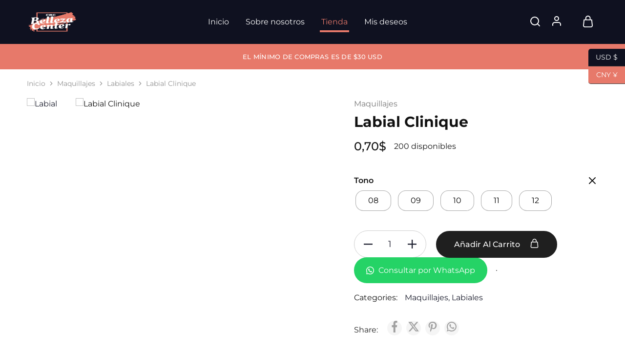

--- FILE ---
content_type: text/html; charset=UTF-8
request_url: https://cbcbellezacenter.com/producto/labial-clinique/
body_size: 59450
content:
<!doctype html>
<html lang="es" prefix="og: https://ogp.me/ns#">
<head>
    <meta charset="UTF-8">
    <meta name="viewport" content="width=device-width, initial-scale=1">
    <link rel="profile" href="https://gmpg.org/xfn/11">

					<script>document.documentElement.className = document.documentElement.className + ' yes-js js_active js'</script>
				<style>img:is([sizes="auto" i], [sizes^="auto," i]) { contain-intrinsic-size: 3000px 1500px }</style>
	
<!-- Optimización para motores de búsqueda de Rank Math -  https://rankmath.com/ -->
<title>Labial Clinique | CBC Belleza Center</title>
<meta name="robots" content="follow, index, max-snippet:-1, max-video-preview:-1, max-image-preview:large"/>
<link rel="canonical" href="https://cbcbellezacenter.com/producto/labial-clinique/" />
<meta property="og:locale" content="es_ES" />
<meta property="og:type" content="product" />
<meta property="og:title" content="Labial Clinique | CBC Belleza Center" />
<meta property="og:url" content="https://cbcbellezacenter.com/producto/labial-clinique/" />
<meta property="og:site_name" content="CBC Belleza Center" />
<meta property="og:updated_time" content="2024-04-10T18:19:17+00:00" />
<meta property="og:image" content="https://cbcbellezacenter.com/wp-content/uploads/2022/08/IMG-20220817-WA0070.jpg" />
<meta property="og:image:secure_url" content="https://cbcbellezacenter.com/wp-content/uploads/2022/08/IMG-20220817-WA0070.jpg" />
<meta property="og:image:width" content="810" />
<meta property="og:image:height" content="1080" />
<meta property="og:image:alt" content="Labial Clinique" />
<meta property="og:image:type" content="image/jpeg" />
<meta property="product:availability" content="instock" />
<meta name="twitter:card" content="summary_large_image" />
<meta name="twitter:title" content="Labial Clinique | CBC Belleza Center" />
<meta name="twitter:image" content="https://cbcbellezacenter.com/wp-content/uploads/2022/08/IMG-20220817-WA0070.jpg" />
<meta name="twitter:label1" content="Precio" />
<meta name="twitter:data1" content="0,70&#036;" />
<meta name="twitter:label2" content="Disponibilidad" />
<meta name="twitter:data2" content="200 disponibles" />
<script type="application/ld+json" class="rank-math-schema">{"@context":"https://schema.org","@graph":[{"@type":"Place","@id":"https://cbcbellezacenter.com/#place","address":{"@type":"PostalAddress","streetAddress":"EDIF. C.C Liberty Center PISO PB. Local PB-1","addressLocality":"Caracas","addressRegion":"Distrito Capital","postalCode":"1010","addressCountry":"Venezuela"}},{"@type":["Store","Organization"],"@id":"https://cbcbellezacenter.com/#organization","name":"CBC Belleza Center","url":"https://darkgoldenrod-owl-998986.hostingersite.com","email":"avisoscbc@gmail.com","address":{"@type":"PostalAddress","streetAddress":"EDIF. C.C Liberty Center PISO PB. Local PB-1","addressLocality":"Caracas","addressRegion":"Distrito Capital","postalCode":"1010","addressCountry":"Venezuela"},"logo":{"@type":"ImageObject","@id":"https://cbcbellezacenter.com/#logo","url":"http://cbcbellezacenter.com/wp-content/uploads/2022/02/Emblema-de-correos.png","contentUrl":"http://cbcbellezacenter.com/wp-content/uploads/2022/02/Emblema-de-correos.png","caption":"CBC Belleza Center","inLanguage":"es","width":"254","height":"167"},"priceRange":"$-$$","openingHours":["Monday,Tuesday,Wednesday,Thursday,Friday,Saturday,Sunday 09:00-17:00"],"location":{"@id":"https://cbcbellezacenter.com/#place"},"image":{"@id":"https://cbcbellezacenter.com/#logo"},"telephone":"+584126031019"},{"@type":"WebSite","@id":"https://cbcbellezacenter.com/#website","url":"https://cbcbellezacenter.com","name":"CBC Belleza Center","publisher":{"@id":"https://cbcbellezacenter.com/#organization"},"inLanguage":"es"},{"@type":"ImageObject","@id":"https://cbcbellezacenter.com/wp-content/uploads/2022/08/IMG-20220817-WA0070.jpg","url":"https://cbcbellezacenter.com/wp-content/uploads/2022/08/IMG-20220817-WA0070.jpg","width":"810","height":"1080","inLanguage":"es"},{"@type":"ItemPage","@id":"https://cbcbellezacenter.com/producto/labial-clinique/#webpage","url":"https://cbcbellezacenter.com/producto/labial-clinique/","name":"Labial Clinique | CBC Belleza Center","datePublished":"2022-08-20T02:29:48+00:00","dateModified":"2024-04-10T18:19:17+00:00","isPartOf":{"@id":"https://cbcbellezacenter.com/#website"},"primaryImageOfPage":{"@id":"https://cbcbellezacenter.com/wp-content/uploads/2022/08/IMG-20220817-WA0070.jpg"},"inLanguage":"es"},{"@type":"Product","name":"Labial Clinique | CBC Belleza Center","category":"Maquillajes","mainEntityOfPage":{"@id":"https://cbcbellezacenter.com/producto/labial-clinique/#webpage"},"image":[{"@type":"ImageObject","url":"https://cbcbellezacenter.com/wp-content/uploads/2022/08/IMG-20220817-WA0070.jpg","height":"1080","width":"810"},{"@type":"ImageObject","url":"https://cbcbellezacenter.com/wp-content/uploads/2022/08/IMG-20220817-WA0065.jpg","height":"1080","width":"810"},{"@type":"ImageObject","url":"https://cbcbellezacenter.com/wp-content/uploads/2022/08/IMG-20220817-WA0068.jpg","height":"1080","width":"810"},{"@type":"ImageObject","url":"https://cbcbellezacenter.com/wp-content/uploads/2022/08/IMG-20220817-WA0066.jpg","height":"1080","width":"810"},{"@type":"ImageObject","url":"https://cbcbellezacenter.com/wp-content/uploads/2022/08/IMG-20220817-WA0067.jpg","height":"1080","width":"810"}],"offers":{"@type":"Offer","price":"0.70","priceValidUntil":"2027-12-31","priceCurrency":"USD","availability":"http://schema.org/InStock","seller":{"@type":"Organization","@id":"https://cbcbellezacenter.com/","name":"CBC Belleza Center","url":"https://cbcbellezacenter.com","logo":"http://cbcbellezacenter.com/wp-content/uploads/2022/02/Emblema-de-correos.png"},"url":"https://cbcbellezacenter.com/producto/labial-clinique/"},"@id":"https://cbcbellezacenter.com/producto/labial-clinique/#richSnippet"}]}</script>
<!-- /Plugin Rank Math WordPress SEO -->

<link rel='dns-prefetch' href='//fonts.googleapis.com' />
<link rel="alternate" type="application/rss+xml" title="CBC Belleza Center &raquo; Feed" href="https://cbcbellezacenter.com/feed/" />
<link rel="alternate" type="application/rss+xml" title="CBC Belleza Center &raquo; Feed de los comentarios" href="https://cbcbellezacenter.com/comments/feed/" />
<link rel="alternate" type="application/rss+xml" title="CBC Belleza Center &raquo; Comentario Labial Clinique del feed" href="https://cbcbellezacenter.com/producto/labial-clinique/feed/" />
<script type="text/javascript">
/* <![CDATA[ */
window._wpemojiSettings = {"baseUrl":"https:\/\/s.w.org\/images\/core\/emoji\/16.0.1\/72x72\/","ext":".png","svgUrl":"https:\/\/s.w.org\/images\/core\/emoji\/16.0.1\/svg\/","svgExt":".svg","source":{"concatemoji":"https:\/\/cbcbellezacenter.com\/wp-includes\/js\/wp-emoji-release.min.js?ver=6.8.3"}};
/*! This file is auto-generated */
!function(s,n){var o,i,e;function c(e){try{var t={supportTests:e,timestamp:(new Date).valueOf()};sessionStorage.setItem(o,JSON.stringify(t))}catch(e){}}function p(e,t,n){e.clearRect(0,0,e.canvas.width,e.canvas.height),e.fillText(t,0,0);var t=new Uint32Array(e.getImageData(0,0,e.canvas.width,e.canvas.height).data),a=(e.clearRect(0,0,e.canvas.width,e.canvas.height),e.fillText(n,0,0),new Uint32Array(e.getImageData(0,0,e.canvas.width,e.canvas.height).data));return t.every(function(e,t){return e===a[t]})}function u(e,t){e.clearRect(0,0,e.canvas.width,e.canvas.height),e.fillText(t,0,0);for(var n=e.getImageData(16,16,1,1),a=0;a<n.data.length;a++)if(0!==n.data[a])return!1;return!0}function f(e,t,n,a){switch(t){case"flag":return n(e,"\ud83c\udff3\ufe0f\u200d\u26a7\ufe0f","\ud83c\udff3\ufe0f\u200b\u26a7\ufe0f")?!1:!n(e,"\ud83c\udde8\ud83c\uddf6","\ud83c\udde8\u200b\ud83c\uddf6")&&!n(e,"\ud83c\udff4\udb40\udc67\udb40\udc62\udb40\udc65\udb40\udc6e\udb40\udc67\udb40\udc7f","\ud83c\udff4\u200b\udb40\udc67\u200b\udb40\udc62\u200b\udb40\udc65\u200b\udb40\udc6e\u200b\udb40\udc67\u200b\udb40\udc7f");case"emoji":return!a(e,"\ud83e\udedf")}return!1}function g(e,t,n,a){var r="undefined"!=typeof WorkerGlobalScope&&self instanceof WorkerGlobalScope?new OffscreenCanvas(300,150):s.createElement("canvas"),o=r.getContext("2d",{willReadFrequently:!0}),i=(o.textBaseline="top",o.font="600 32px Arial",{});return e.forEach(function(e){i[e]=t(o,e,n,a)}),i}function t(e){var t=s.createElement("script");t.src=e,t.defer=!0,s.head.appendChild(t)}"undefined"!=typeof Promise&&(o="wpEmojiSettingsSupports",i=["flag","emoji"],n.supports={everything:!0,everythingExceptFlag:!0},e=new Promise(function(e){s.addEventListener("DOMContentLoaded",e,{once:!0})}),new Promise(function(t){var n=function(){try{var e=JSON.parse(sessionStorage.getItem(o));if("object"==typeof e&&"number"==typeof e.timestamp&&(new Date).valueOf()<e.timestamp+604800&&"object"==typeof e.supportTests)return e.supportTests}catch(e){}return null}();if(!n){if("undefined"!=typeof Worker&&"undefined"!=typeof OffscreenCanvas&&"undefined"!=typeof URL&&URL.createObjectURL&&"undefined"!=typeof Blob)try{var e="postMessage("+g.toString()+"("+[JSON.stringify(i),f.toString(),p.toString(),u.toString()].join(",")+"));",a=new Blob([e],{type:"text/javascript"}),r=new Worker(URL.createObjectURL(a),{name:"wpTestEmojiSupports"});return void(r.onmessage=function(e){c(n=e.data),r.terminate(),t(n)})}catch(e){}c(n=g(i,f,p,u))}t(n)}).then(function(e){for(var t in e)n.supports[t]=e[t],n.supports.everything=n.supports.everything&&n.supports[t],"flag"!==t&&(n.supports.everythingExceptFlag=n.supports.everythingExceptFlag&&n.supports[t]);n.supports.everythingExceptFlag=n.supports.everythingExceptFlag&&!n.supports.flag,n.DOMReady=!1,n.readyCallback=function(){n.DOMReady=!0}}).then(function(){return e}).then(function(){var e;n.supports.everything||(n.readyCallback(),(e=n.source||{}).concatemoji?t(e.concatemoji):e.wpemoji&&e.twemoji&&(t(e.twemoji),t(e.wpemoji)))}))}((window,document),window._wpemojiSettings);
/* ]]> */
</script>

<style id='wp-emoji-styles-inline-css' type='text/css'>

	img.wp-smiley, img.emoji {
		display: inline !important;
		border: none !important;
		box-shadow: none !important;
		height: 1em !important;
		width: 1em !important;
		margin: 0 0.07em !important;
		vertical-align: -0.1em !important;
		background: none !important;
		padding: 0 !important;
	}
</style>
<link rel='stylesheet' id='wp-block-library-css' href='https://cbcbellezacenter.com/wp-includes/css/dist/block-library/style.min.css?ver=6.8.3' type='text/css' media='all' />
<style id='wp-block-library-theme-inline-css' type='text/css'>
.wp-block-audio :where(figcaption){color:#555;font-size:13px;text-align:center}.is-dark-theme .wp-block-audio :where(figcaption){color:#ffffffa6}.wp-block-audio{margin:0 0 1em}.wp-block-code{border:1px solid #ccc;border-radius:4px;font-family:Menlo,Consolas,monaco,monospace;padding:.8em 1em}.wp-block-embed :where(figcaption){color:#555;font-size:13px;text-align:center}.is-dark-theme .wp-block-embed :where(figcaption){color:#ffffffa6}.wp-block-embed{margin:0 0 1em}.blocks-gallery-caption{color:#555;font-size:13px;text-align:center}.is-dark-theme .blocks-gallery-caption{color:#ffffffa6}:root :where(.wp-block-image figcaption){color:#555;font-size:13px;text-align:center}.is-dark-theme :root :where(.wp-block-image figcaption){color:#ffffffa6}.wp-block-image{margin:0 0 1em}.wp-block-pullquote{border-bottom:4px solid;border-top:4px solid;color:currentColor;margin-bottom:1.75em}.wp-block-pullquote cite,.wp-block-pullquote footer,.wp-block-pullquote__citation{color:currentColor;font-size:.8125em;font-style:normal;text-transform:uppercase}.wp-block-quote{border-left:.25em solid;margin:0 0 1.75em;padding-left:1em}.wp-block-quote cite,.wp-block-quote footer{color:currentColor;font-size:.8125em;font-style:normal;position:relative}.wp-block-quote:where(.has-text-align-right){border-left:none;border-right:.25em solid;padding-left:0;padding-right:1em}.wp-block-quote:where(.has-text-align-center){border:none;padding-left:0}.wp-block-quote.is-large,.wp-block-quote.is-style-large,.wp-block-quote:where(.is-style-plain){border:none}.wp-block-search .wp-block-search__label{font-weight:700}.wp-block-search__button{border:1px solid #ccc;padding:.375em .625em}:where(.wp-block-group.has-background){padding:1.25em 2.375em}.wp-block-separator.has-css-opacity{opacity:.4}.wp-block-separator{border:none;border-bottom:2px solid;margin-left:auto;margin-right:auto}.wp-block-separator.has-alpha-channel-opacity{opacity:1}.wp-block-separator:not(.is-style-wide):not(.is-style-dots){width:100px}.wp-block-separator.has-background:not(.is-style-dots){border-bottom:none;height:1px}.wp-block-separator.has-background:not(.is-style-wide):not(.is-style-dots){height:2px}.wp-block-table{margin:0 0 1em}.wp-block-table td,.wp-block-table th{word-break:normal}.wp-block-table :where(figcaption){color:#555;font-size:13px;text-align:center}.is-dark-theme .wp-block-table :where(figcaption){color:#ffffffa6}.wp-block-video :where(figcaption){color:#555;font-size:13px;text-align:center}.is-dark-theme .wp-block-video :where(figcaption){color:#ffffffa6}.wp-block-video{margin:0 0 1em}:root :where(.wp-block-template-part.has-background){margin-bottom:0;margin-top:0;padding:1.25em 2.375em}
</style>
<style id='classic-theme-styles-inline-css' type='text/css'>
/*! This file is auto-generated */
.wp-block-button__link{color:#fff;background-color:#32373c;border-radius:9999px;box-shadow:none;text-decoration:none;padding:calc(.667em + 2px) calc(1.333em + 2px);font-size:1.125em}.wp-block-file__button{background:#32373c;color:#fff;text-decoration:none}
</style>
<link rel='stylesheet' id='jquery-selectBox-css' href='https://cbcbellezacenter.com/wp-content/plugins/yith-woocommerce-wishlist/assets/css/jquery.selectBox.css?ver=1.2.0' type='text/css' media='all' />
<link rel='stylesheet' id='woocommerce_prettyPhoto_css-css' href='//cbcbellezacenter.com/wp-content/plugins/woocommerce/assets/css/prettyPhoto.css?ver=3.1.6' type='text/css' media='all' />
<link rel='stylesheet' id='yith-wcwl-main-css' href='https://cbcbellezacenter.com/wp-content/plugins/yith-woocommerce-wishlist/assets/css/style.css?ver=4.10.1' type='text/css' media='all' />
<style id='yith-wcwl-main-inline-css' type='text/css'>
 :root { --rounded-corners-radius: 16px; --color-add-to-cart-background: #333333; --color-add-to-cart-text: #FFFFFF; --color-add-to-cart-border: #333333; --color-add-to-cart-background-hover: #4F4F4F; --color-add-to-cart-text-hover: #FFFFFF; --color-add-to-cart-border-hover: #4F4F4F; --add-to-cart-rounded-corners-radius: 16px; --color-button-style-1-background: #333333; --color-button-style-1-text: #FFFFFF; --color-button-style-1-border: #333333; --color-button-style-1-background-hover: #4F4F4F; --color-button-style-1-text-hover: #FFFFFF; --color-button-style-1-border-hover: #4F4F4F; --color-button-style-2-background: #333333; --color-button-style-2-text: #FFFFFF; --color-button-style-2-border: #333333; --color-button-style-2-background-hover: #4F4F4F; --color-button-style-2-text-hover: #FFFFFF; --color-button-style-2-border-hover: #4F4F4F; --color-wishlist-table-background: #FFFFFF; --color-wishlist-table-text: #6d6c6c; --color-wishlist-table-border: #FFFFFF; --color-headers-background: #F4F4F4; --color-share-button-color: #FFFFFF; --color-share-button-color-hover: #FFFFFF; --color-fb-button-background: #39599E; --color-fb-button-background-hover: #595A5A; --color-tw-button-background: #45AFE2; --color-tw-button-background-hover: #595A5A; --color-pr-button-background: #AB2E31; --color-pr-button-background-hover: #595A5A; --color-em-button-background: #FBB102; --color-em-button-background-hover: #595A5A; --color-wa-button-background: #00A901; --color-wa-button-background-hover: #595A5A; --feedback-duration: 3s } 
 :root { --rounded-corners-radius: 16px; --color-add-to-cart-background: #333333; --color-add-to-cart-text: #FFFFFF; --color-add-to-cart-border: #333333; --color-add-to-cart-background-hover: #4F4F4F; --color-add-to-cart-text-hover: #FFFFFF; --color-add-to-cart-border-hover: #4F4F4F; --add-to-cart-rounded-corners-radius: 16px; --color-button-style-1-background: #333333; --color-button-style-1-text: #FFFFFF; --color-button-style-1-border: #333333; --color-button-style-1-background-hover: #4F4F4F; --color-button-style-1-text-hover: #FFFFFF; --color-button-style-1-border-hover: #4F4F4F; --color-button-style-2-background: #333333; --color-button-style-2-text: #FFFFFF; --color-button-style-2-border: #333333; --color-button-style-2-background-hover: #4F4F4F; --color-button-style-2-text-hover: #FFFFFF; --color-button-style-2-border-hover: #4F4F4F; --color-wishlist-table-background: #FFFFFF; --color-wishlist-table-text: #6d6c6c; --color-wishlist-table-border: #FFFFFF; --color-headers-background: #F4F4F4; --color-share-button-color: #FFFFFF; --color-share-button-color-hover: #FFFFFF; --color-fb-button-background: #39599E; --color-fb-button-background-hover: #595A5A; --color-tw-button-background: #45AFE2; --color-tw-button-background-hover: #595A5A; --color-pr-button-background: #AB2E31; --color-pr-button-background-hover: #595A5A; --color-em-button-background: #FBB102; --color-em-button-background-hover: #595A5A; --color-wa-button-background: #00A901; --color-wa-button-background-hover: #595A5A; --feedback-duration: 3s } 
</style>
<style id='global-styles-inline-css' type='text/css'>
:root{--wp--preset--aspect-ratio--square: 1;--wp--preset--aspect-ratio--4-3: 4/3;--wp--preset--aspect-ratio--3-4: 3/4;--wp--preset--aspect-ratio--3-2: 3/2;--wp--preset--aspect-ratio--2-3: 2/3;--wp--preset--aspect-ratio--16-9: 16/9;--wp--preset--aspect-ratio--9-16: 9/16;--wp--preset--color--black: #000000;--wp--preset--color--cyan-bluish-gray: #abb8c3;--wp--preset--color--white: #ffffff;--wp--preset--color--pale-pink: #f78da7;--wp--preset--color--vivid-red: #cf2e2e;--wp--preset--color--luminous-vivid-orange: #ff6900;--wp--preset--color--luminous-vivid-amber: #fcb900;--wp--preset--color--light-green-cyan: #7bdcb5;--wp--preset--color--vivid-green-cyan: #00d084;--wp--preset--color--pale-cyan-blue: #8ed1fc;--wp--preset--color--vivid-cyan-blue: #0693e3;--wp--preset--color--vivid-purple: #9b51e0;--wp--preset--gradient--vivid-cyan-blue-to-vivid-purple: linear-gradient(135deg,rgba(6,147,227,1) 0%,rgb(155,81,224) 100%);--wp--preset--gradient--light-green-cyan-to-vivid-green-cyan: linear-gradient(135deg,rgb(122,220,180) 0%,rgb(0,208,130) 100%);--wp--preset--gradient--luminous-vivid-amber-to-luminous-vivid-orange: linear-gradient(135deg,rgba(252,185,0,1) 0%,rgba(255,105,0,1) 100%);--wp--preset--gradient--luminous-vivid-orange-to-vivid-red: linear-gradient(135deg,rgba(255,105,0,1) 0%,rgb(207,46,46) 100%);--wp--preset--gradient--very-light-gray-to-cyan-bluish-gray: linear-gradient(135deg,rgb(238,238,238) 0%,rgb(169,184,195) 100%);--wp--preset--gradient--cool-to-warm-spectrum: linear-gradient(135deg,rgb(74,234,220) 0%,rgb(151,120,209) 20%,rgb(207,42,186) 40%,rgb(238,44,130) 60%,rgb(251,105,98) 80%,rgb(254,248,76) 100%);--wp--preset--gradient--blush-light-purple: linear-gradient(135deg,rgb(255,206,236) 0%,rgb(152,150,240) 100%);--wp--preset--gradient--blush-bordeaux: linear-gradient(135deg,rgb(254,205,165) 0%,rgb(254,45,45) 50%,rgb(107,0,62) 100%);--wp--preset--gradient--luminous-dusk: linear-gradient(135deg,rgb(255,203,112) 0%,rgb(199,81,192) 50%,rgb(65,88,208) 100%);--wp--preset--gradient--pale-ocean: linear-gradient(135deg,rgb(255,245,203) 0%,rgb(182,227,212) 50%,rgb(51,167,181) 100%);--wp--preset--gradient--electric-grass: linear-gradient(135deg,rgb(202,248,128) 0%,rgb(113,206,126) 100%);--wp--preset--gradient--midnight: linear-gradient(135deg,rgb(2,3,129) 0%,rgb(40,116,252) 100%);--wp--preset--font-size--small: 13px;--wp--preset--font-size--medium: 20px;--wp--preset--font-size--large: 36px;--wp--preset--font-size--x-large: 42px;--wp--preset--spacing--20: 0.44rem;--wp--preset--spacing--30: 0.67rem;--wp--preset--spacing--40: 1rem;--wp--preset--spacing--50: 1.5rem;--wp--preset--spacing--60: 2.25rem;--wp--preset--spacing--70: 3.38rem;--wp--preset--spacing--80: 5.06rem;--wp--preset--shadow--natural: 6px 6px 9px rgba(0, 0, 0, 0.2);--wp--preset--shadow--deep: 12px 12px 50px rgba(0, 0, 0, 0.4);--wp--preset--shadow--sharp: 6px 6px 0px rgba(0, 0, 0, 0.2);--wp--preset--shadow--outlined: 6px 6px 0px -3px rgba(255, 255, 255, 1), 6px 6px rgba(0, 0, 0, 1);--wp--preset--shadow--crisp: 6px 6px 0px rgba(0, 0, 0, 1);}:where(.is-layout-flex){gap: 0.5em;}:where(.is-layout-grid){gap: 0.5em;}body .is-layout-flex{display: flex;}.is-layout-flex{flex-wrap: wrap;align-items: center;}.is-layout-flex > :is(*, div){margin: 0;}body .is-layout-grid{display: grid;}.is-layout-grid > :is(*, div){margin: 0;}:where(.wp-block-columns.is-layout-flex){gap: 2em;}:where(.wp-block-columns.is-layout-grid){gap: 2em;}:where(.wp-block-post-template.is-layout-flex){gap: 1.25em;}:where(.wp-block-post-template.is-layout-grid){gap: 1.25em;}.has-black-color{color: var(--wp--preset--color--black) !important;}.has-cyan-bluish-gray-color{color: var(--wp--preset--color--cyan-bluish-gray) !important;}.has-white-color{color: var(--wp--preset--color--white) !important;}.has-pale-pink-color{color: var(--wp--preset--color--pale-pink) !important;}.has-vivid-red-color{color: var(--wp--preset--color--vivid-red) !important;}.has-luminous-vivid-orange-color{color: var(--wp--preset--color--luminous-vivid-orange) !important;}.has-luminous-vivid-amber-color{color: var(--wp--preset--color--luminous-vivid-amber) !important;}.has-light-green-cyan-color{color: var(--wp--preset--color--light-green-cyan) !important;}.has-vivid-green-cyan-color{color: var(--wp--preset--color--vivid-green-cyan) !important;}.has-pale-cyan-blue-color{color: var(--wp--preset--color--pale-cyan-blue) !important;}.has-vivid-cyan-blue-color{color: var(--wp--preset--color--vivid-cyan-blue) !important;}.has-vivid-purple-color{color: var(--wp--preset--color--vivid-purple) !important;}.has-black-background-color{background-color: var(--wp--preset--color--black) !important;}.has-cyan-bluish-gray-background-color{background-color: var(--wp--preset--color--cyan-bluish-gray) !important;}.has-white-background-color{background-color: var(--wp--preset--color--white) !important;}.has-pale-pink-background-color{background-color: var(--wp--preset--color--pale-pink) !important;}.has-vivid-red-background-color{background-color: var(--wp--preset--color--vivid-red) !important;}.has-luminous-vivid-orange-background-color{background-color: var(--wp--preset--color--luminous-vivid-orange) !important;}.has-luminous-vivid-amber-background-color{background-color: var(--wp--preset--color--luminous-vivid-amber) !important;}.has-light-green-cyan-background-color{background-color: var(--wp--preset--color--light-green-cyan) !important;}.has-vivid-green-cyan-background-color{background-color: var(--wp--preset--color--vivid-green-cyan) !important;}.has-pale-cyan-blue-background-color{background-color: var(--wp--preset--color--pale-cyan-blue) !important;}.has-vivid-cyan-blue-background-color{background-color: var(--wp--preset--color--vivid-cyan-blue) !important;}.has-vivid-purple-background-color{background-color: var(--wp--preset--color--vivid-purple) !important;}.has-black-border-color{border-color: var(--wp--preset--color--black) !important;}.has-cyan-bluish-gray-border-color{border-color: var(--wp--preset--color--cyan-bluish-gray) !important;}.has-white-border-color{border-color: var(--wp--preset--color--white) !important;}.has-pale-pink-border-color{border-color: var(--wp--preset--color--pale-pink) !important;}.has-vivid-red-border-color{border-color: var(--wp--preset--color--vivid-red) !important;}.has-luminous-vivid-orange-border-color{border-color: var(--wp--preset--color--luminous-vivid-orange) !important;}.has-luminous-vivid-amber-border-color{border-color: var(--wp--preset--color--luminous-vivid-amber) !important;}.has-light-green-cyan-border-color{border-color: var(--wp--preset--color--light-green-cyan) !important;}.has-vivid-green-cyan-border-color{border-color: var(--wp--preset--color--vivid-green-cyan) !important;}.has-pale-cyan-blue-border-color{border-color: var(--wp--preset--color--pale-cyan-blue) !important;}.has-vivid-cyan-blue-border-color{border-color: var(--wp--preset--color--vivid-cyan-blue) !important;}.has-vivid-purple-border-color{border-color: var(--wp--preset--color--vivid-purple) !important;}.has-vivid-cyan-blue-to-vivid-purple-gradient-background{background: var(--wp--preset--gradient--vivid-cyan-blue-to-vivid-purple) !important;}.has-light-green-cyan-to-vivid-green-cyan-gradient-background{background: var(--wp--preset--gradient--light-green-cyan-to-vivid-green-cyan) !important;}.has-luminous-vivid-amber-to-luminous-vivid-orange-gradient-background{background: var(--wp--preset--gradient--luminous-vivid-amber-to-luminous-vivid-orange) !important;}.has-luminous-vivid-orange-to-vivid-red-gradient-background{background: var(--wp--preset--gradient--luminous-vivid-orange-to-vivid-red) !important;}.has-very-light-gray-to-cyan-bluish-gray-gradient-background{background: var(--wp--preset--gradient--very-light-gray-to-cyan-bluish-gray) !important;}.has-cool-to-warm-spectrum-gradient-background{background: var(--wp--preset--gradient--cool-to-warm-spectrum) !important;}.has-blush-light-purple-gradient-background{background: var(--wp--preset--gradient--blush-light-purple) !important;}.has-blush-bordeaux-gradient-background{background: var(--wp--preset--gradient--blush-bordeaux) !important;}.has-luminous-dusk-gradient-background{background: var(--wp--preset--gradient--luminous-dusk) !important;}.has-pale-ocean-gradient-background{background: var(--wp--preset--gradient--pale-ocean) !important;}.has-electric-grass-gradient-background{background: var(--wp--preset--gradient--electric-grass) !important;}.has-midnight-gradient-background{background: var(--wp--preset--gradient--midnight) !important;}.has-small-font-size{font-size: var(--wp--preset--font-size--small) !important;}.has-medium-font-size{font-size: var(--wp--preset--font-size--medium) !important;}.has-large-font-size{font-size: var(--wp--preset--font-size--large) !important;}.has-x-large-font-size{font-size: var(--wp--preset--font-size--x-large) !important;}
:where(.wp-block-post-template.is-layout-flex){gap: 1.25em;}:where(.wp-block-post-template.is-layout-grid){gap: 1.25em;}
:where(.wp-block-columns.is-layout-flex){gap: 2em;}:where(.wp-block-columns.is-layout-grid){gap: 2em;}
:root :where(.wp-block-pullquote){font-size: 1.5em;line-height: 1.6;}
</style>
<link rel='stylesheet' id='click-order-chat-css' href='https://cbcbellezacenter.com/wp-content/plugins/wayra-click-to-order-or-chat/public/css/click-order-chat-public.css?ver=1.0.8' type='text/css' media='all' />
<link rel='stylesheet' id='photoswipe-css' href='https://cbcbellezacenter.com/wp-content/plugins/woocommerce/assets/css/photoswipe/photoswipe.min.css?ver=10.4.3' type='text/css' media='all' />
<link rel='stylesheet' id='photoswipe-default-skin-css' href='https://cbcbellezacenter.com/wp-content/plugins/woocommerce/assets/css/photoswipe/default-skin/default-skin.min.css?ver=10.4.3' type='text/css' media='all' />
<style id='woocommerce-inline-inline-css' type='text/css'>
.woocommerce form .form-row .required { visibility: visible; }
</style>
<link rel='stylesheet' id='hostinger-reach-subscription-block-css' href='https://cbcbellezacenter.com/wp-content/plugins/hostinger-reach/frontend/dist/blocks/subscription.css?ver=1764177239' type='text/css' media='all' />
<link rel='stylesheet' id='woo-variation-swatches-css' href='https://cbcbellezacenter.com/wp-content/plugins/woo-variation-swatches/assets/css/frontend.min.css?ver=1762871022' type='text/css' media='all' />
<style id='woo-variation-swatches-inline-css' type='text/css'>
:root {
--wvs-tick:url("data:image/svg+xml;utf8,%3Csvg filter='drop-shadow(0px 0px 2px rgb(0 0 0 / .8))' xmlns='http://www.w3.org/2000/svg'  viewBox='0 0 30 30'%3E%3Cpath fill='none' stroke='%23ffffff' stroke-linecap='round' stroke-linejoin='round' stroke-width='4' d='M4 16L11 23 27 7'/%3E%3C/svg%3E");

--wvs-cross:url("data:image/svg+xml;utf8,%3Csvg filter='drop-shadow(0px 0px 5px rgb(255 255 255 / .6))' xmlns='http://www.w3.org/2000/svg' width='72px' height='72px' viewBox='0 0 24 24'%3E%3Cpath fill='none' stroke='%23ff0000' stroke-linecap='round' stroke-width='0.6' d='M5 5L19 19M19 5L5 19'/%3E%3C/svg%3E");
--wvs-single-product-item-width:30px;
--wvs-single-product-item-height:30px;
--wvs-single-product-item-font-size:16px}
</style>
<link rel='stylesheet' id='elementor-frontend-css' href='https://cbcbellezacenter.com/wp-content/plugins/elementor/assets/css/frontend.min.css?ver=3.33.4' type='text/css' media='all' />
<link rel='stylesheet' id='widget-heading-css' href='https://cbcbellezacenter.com/wp-content/plugins/elementor/assets/css/widget-heading.min.css?ver=3.33.4' type='text/css' media='all' />
<link rel='stylesheet' id='widget-social-icons-css' href='https://cbcbellezacenter.com/wp-content/plugins/elementor/assets/css/widget-social-icons.min.css?ver=3.33.4' type='text/css' media='all' />
<link rel='stylesheet' id='e-apple-webkit-css' href='https://cbcbellezacenter.com/wp-content/plugins/elementor/assets/css/conditionals/apple-webkit.min.css?ver=3.33.4' type='text/css' media='all' />
<link rel='stylesheet' id='widget-icon-list-css' href='https://cbcbellezacenter.com/wp-content/plugins/elementor/assets/css/widget-icon-list.min.css?ver=3.33.4' type='text/css' media='all' />
<link rel='stylesheet' id='widget-image-css' href='https://cbcbellezacenter.com/wp-content/plugins/elementor/assets/css/widget-image.min.css?ver=3.33.4' type='text/css' media='all' />
<link rel='stylesheet' id='elementor-icons-css' href='https://cbcbellezacenter.com/wp-content/plugins/elementor/assets/lib/eicons/css/elementor-icons.min.css?ver=5.44.0' type='text/css' media='all' />
<link rel='stylesheet' id='elementor-post-8-css' href='https://cbcbellezacenter.com/wp-content/uploads/elementor/css/post-8.css?ver=1766772037' type='text/css' media='all' />
<link rel='stylesheet' id='elementor-post-12554-css' href='https://cbcbellezacenter.com/wp-content/uploads/elementor/css/post-12554.css?ver=1766772037' type='text/css' media='all' />
<link rel='stylesheet' id='flexible-shipping-free-shipping-css' href='https://cbcbellezacenter.com/wp-content/plugins/flexible-shipping/assets/dist/css/free-shipping.css?ver=6.4.1.2' type='text/css' media='all' />
<link rel='stylesheet' id='select2-css' href='https://cbcbellezacenter.com/wp-content/plugins/woocommerce/assets/css/select2.css?ver=10.4.3' type='text/css' media='all' />
<link rel='stylesheet' id='razzi-deals-css' href='https://cbcbellezacenter.com/wp-content/plugins/razzi-addons/modules/product-deals/assets/deals.css?ver=1.0.0' type='text/css' media='all' />
<link rel='stylesheet' id='razzi-fonts-css' href='https://fonts.googleapis.com/css?family=Jost%3A200%2C300%2C400%2C500%2C600%2C700%2C800&#038;subset=latin%2Clatin-ext&#038;ver=20200928' type='text/css' media='all' />
<link rel='stylesheet' id='swiper-css' href='https://cbcbellezacenter.com/wp-content/plugins/elementor/assets/lib/swiper/v8/css/swiper.min.css?ver=8.4.5' type='text/css' media='all' />
<link rel='stylesheet' id='razzi-css' href='https://cbcbellezacenter.com/wp-content/themes/razzi/style.css?ver=20241212' type='text/css' media='all' />
<style id='razzi-inline-css' type='text/css'>
.topbar {height: 50px}.site-header .logo .logo-image { width: 103px;height: 40px; }.header-sticky #site-header.minimized .header-main{ height: 85px; }.header-mobile { height: 81px; }body:not(.header-transparent) .header-main, body:not(.header-transparent) .header-mobile { background-color: #0f1120 }.header-sticky:not(.header-v6) .site-header.minimized { box-shadow: none; }body:not(.header-transparent) .header-main, body:not(.header-transparent) .header-mobile { --rz-header-color-dark: #ffffff;
																	--rz-stroke-svg-dark: #ffffff }body:not(.header-transparent) .header-main { --rz-color-hover-primary: #e7796a }body:not(.header-transparent) .header-main { border-color: #0f1120 }@media (min-width: 767px) {#campaign-bar { height: 52px;}}.header-sticky.woocommerce-cart .cart-collaterals { top: 135px; }.header-sticky.woocommerce-cart.admin-bar .cart-collaterals { top: 167px; }.header-sticky.single-product div.product.layout-v5 .entry-summary { top: 115px; }.header-sticky.single-product.admin-bar div.product.layout-v5 .entry-summary { top: 147px; }.razzi-boxed-layout  {}#page-header.page-header--layout-1 .page-header__title { padding-top: 50px; }#page-header.page-header--layout-2 { padding-top: 50px; }#page-header.page-header--layout-1 .page-header__title { padding-bottom: 50px; }#page-header.page-header--layout-2 { padding-bottom: 50px; }.footer-branding .logo-image {  }.site-footer .newsletter-title, .site-footer .widget-title, .site-footer .logo .logo-text { --rz-color-lighter: #191b2b }.site-footer { --rz-text-color-gray: #ffffff }.site-footer { background-color: #e7796a }.footer-newsletter { --rz-footer-newsletter-top-spacing: 110px }.footer-newsletter { --rz-footer-newsletter-bottom-spacing: 41px }.footer-extra { --rz-footer-extra-top-spacing: 105px }.footer-extra { --rz-footer-extra-bottom-spacing: 41px }.footer-widgets { --rz-footer-widget-top-spacing: 64px }.footer-widgets { --rz-footer-widget-bottom-spacing: 64px }.footer-links { --rz-footer-links-top-spacing: 64px }.footer-links { --rz-footer-links-bottom-spacing: 64px }.footer-main { --rz-footer-main-top-spacing: 11px }.footer-main { --rz-footer-main-bottom-spacing: 22px }.footer-main.has-divider { --rz-footer-main-border-color: rgba(43,43,43,0.13) }body {--rz-color-primary:#e7796a;--rz-color-hover-primary:#e7796a; --rz-background-color-primary:#e7796a;--rz-border-color-primary:#e7796a}body{--rz-font-family-primary: Montserrat;--rz-text-color: #191b2b;}@media (max-width: 767px){.site-header .mobile-logo .logo-image {  }.menu-mobile-panel-content .mobile-logo .logo-image {  } }@media (max-width: 767px){ }@media (max-width: 767px){ }.preloader { background-color: #e7796a; }
</style>
<link rel='stylesheet' id='awcfe-frontend-css' href='https://cbcbellezacenter.com/wp-content/plugins/checkout-field-editor-and-manager-for-woocommerce/assets/css/frontend.css?ver=3.0.0' type='text/css' media='all' />
<link rel='stylesheet' id='razzi-child-style-css' href='https://cbcbellezacenter.com/wp-content/themes/razzi-child/style.css?ver=6.8.3' type='text/css' media='all' />
<link rel='stylesheet' id='razzi-woocommerce-style-css' href='https://cbcbellezacenter.com/wp-content/themes/razzi/woocommerce.css?ver=20241212' type='text/css' media='all' />
<style id='razzi-woocommerce-style-inline-css' type='text/css'>
.woocommerce-badges .onsale {background-color: #e7796a}.woocommerce-badges .onsale {color: #ffffff}.woocommerce-badges .new {background-color: #f5eeee}.woocommerce-badges .new {color: #191b2b}.woocommerce-badges .sold-out {background-color: #dd3333}.woocommerce-badges .sold-out {color: #ffffff}.razzi-catalog-page .catalog-page-header--layout-1 .page-header__title {padding-top: 92px}.razzi-catalog-page .catalog-page-header--layout-2 {padding-top: 92px}.razzi-catalog-page .catalog-page-header--layout-1 .page-header__title {padding-bottom: 92px}.razzi-catalog-page .catalog-page-header--layout-2 {padding-bottom: 92px}
</style>
<link rel='stylesheet' id='elementor-gf-local-roboto-css' href='http://cbcbellezacenter.com/wp-content/uploads/elementor/google-fonts/css/roboto.css?ver=1742297287' type='text/css' media='all' />
<link rel='stylesheet' id='elementor-gf-local-robotoslab-css' href='http://cbcbellezacenter.com/wp-content/uploads/elementor/google-fonts/css/robotoslab.css?ver=1742297295' type='text/css' media='all' />
<link rel='stylesheet' id='elementor-gf-local-montserrat-css' href='http://cbcbellezacenter.com/wp-content/uploads/elementor/google-fonts/css/montserrat.css?ver=1742297313' type='text/css' media='all' />
<link rel='stylesheet' id='elementor-gf-local-poppins-css' href='http://cbcbellezacenter.com/wp-content/uploads/elementor/google-fonts/css/poppins.css?ver=1742297317' type='text/css' media='all' />
<link rel='stylesheet' id='elementor-icons-shared-0-css' href='https://cbcbellezacenter.com/wp-content/plugins/elementor/assets/lib/font-awesome/css/fontawesome.min.css?ver=5.15.3' type='text/css' media='all' />
<link rel='stylesheet' id='elementor-icons-fa-brands-css' href='https://cbcbellezacenter.com/wp-content/plugins/elementor/assets/lib/font-awesome/css/brands.min.css?ver=5.15.3' type='text/css' media='all' />
<link rel='stylesheet' id='elementor-icons-fa-solid-css' href='https://cbcbellezacenter.com/wp-content/plugins/elementor/assets/lib/font-awesome/css/solid.min.css?ver=5.15.3' type='text/css' media='all' />
<script type="text/template" id="tmpl-variation-template">
	<div class="woocommerce-variation-description">{{{ data.variation.variation_description }}}</div>
	<div class="woocommerce-variation-price">{{{ data.variation.price_html }}}</div>
	<div class="woocommerce-variation-availability">{{{ data.variation.availability_html }}}</div>
</script>
<script type="text/template" id="tmpl-unavailable-variation-template">
	<p role="alert">Lo siento, este producto no está disponible. Por favor, elige otra combinación.</p>
</script>
<script type="text/javascript" src="https://cbcbellezacenter.com/wp-includes/js/jquery/jquery.min.js?ver=3.7.1" id="jquery-core-js"></script>
<script type="text/javascript" src="https://cbcbellezacenter.com/wp-includes/js/jquery/jquery-migrate.min.js?ver=3.4.1" id="jquery-migrate-js"></script>
<script type="text/javascript" src="https://cbcbellezacenter.com/wp-content/plugins/woocommerce/assets/js/jquery-blockui/jquery.blockUI.min.js?ver=2.7.0-wc.10.4.3" id="wc-jquery-blockui-js" data-wp-strategy="defer"></script>
<script type="text/javascript" id="wc-add-to-cart-js-extra">
/* <![CDATA[ */
var wc_add_to_cart_params = {"ajax_url":"\/wp-admin\/admin-ajax.php","wc_ajax_url":"\/?wc-ajax=%%endpoint%%","i18n_view_cart":"Ver carrito","cart_url":"https:\/\/cbcbellezacenter.com\/carrito\/","is_cart":"","cart_redirect_after_add":"no"};
/* ]]> */
</script>
<script type="text/javascript" src="https://cbcbellezacenter.com/wp-content/plugins/woocommerce/assets/js/frontend/add-to-cart.min.js?ver=10.4.3" id="wc-add-to-cart-js" defer="defer" data-wp-strategy="defer"></script>
<script type="text/javascript" src="https://cbcbellezacenter.com/wp-content/plugins/woocommerce/assets/js/zoom/jquery.zoom.min.js?ver=1.7.21-wc.10.4.3" id="wc-zoom-js" defer="defer" data-wp-strategy="defer"></script>
<script type="text/javascript" src="https://cbcbellezacenter.com/wp-content/plugins/woocommerce/assets/js/flexslider/jquery.flexslider.min.js?ver=2.7.2-wc.10.4.3" id="wc-flexslider-js" defer="defer" data-wp-strategy="defer"></script>
<script type="text/javascript" src="https://cbcbellezacenter.com/wp-content/plugins/woocommerce/assets/js/photoswipe/photoswipe.min.js?ver=4.1.1-wc.10.4.3" id="wc-photoswipe-js" defer="defer" data-wp-strategy="defer"></script>
<script type="text/javascript" src="https://cbcbellezacenter.com/wp-content/plugins/woocommerce/assets/js/photoswipe/photoswipe-ui-default.min.js?ver=4.1.1-wc.10.4.3" id="wc-photoswipe-ui-default-js" defer="defer" data-wp-strategy="defer"></script>
<script type="text/javascript" id="wc-single-product-js-extra">
/* <![CDATA[ */
var wc_single_product_params = {"i18n_required_rating_text":"Por favor elige una puntuaci\u00f3n","i18n_rating_options":["1 de 5 estrellas","2 de 5 estrellas","3 de 5 estrellas","4 de 5 estrellas","5 de 5 estrellas"],"i18n_product_gallery_trigger_text":"Ver galer\u00eda de im\u00e1genes a pantalla completa","review_rating_required":"yes","flexslider":{"rtl":false,"animation":"slide","smoothHeight":true,"directionNav":true,"controlNav":"thumbnails","slideshow":false,"animationSpeed":500,"animationLoop":false,"allowOneSlide":false},"zoom_enabled":"1","zoom_options":[],"photoswipe_enabled":"1","photoswipe_options":{"shareEl":false,"closeOnScroll":false,"history":false,"hideAnimationDuration":0,"showAnimationDuration":0},"flexslider_enabled":"1"};
/* ]]> */
</script>
<script type="text/javascript" src="https://cbcbellezacenter.com/wp-content/plugins/woocommerce/assets/js/frontend/single-product.min.js?ver=10.4.3" id="wc-single-product-js" defer="defer" data-wp-strategy="defer"></script>
<script type="text/javascript" src="https://cbcbellezacenter.com/wp-content/plugins/woocommerce/assets/js/js-cookie/js.cookie.min.js?ver=2.1.4-wc.10.4.3" id="wc-js-cookie-js" defer="defer" data-wp-strategy="defer"></script>
<script type="text/javascript" id="woocommerce-js-extra">
/* <![CDATA[ */
var woocommerce_params = {"ajax_url":"\/wp-admin\/admin-ajax.php","wc_ajax_url":"\/?wc-ajax=%%endpoint%%","i18n_password_show":"Mostrar contrase\u00f1a","i18n_password_hide":"Ocultar contrase\u00f1a"};
/* ]]> */
</script>
<script type="text/javascript" src="https://cbcbellezacenter.com/wp-content/plugins/woocommerce/assets/js/frontend/woocommerce.min.js?ver=10.4.3" id="woocommerce-js" defer="defer" data-wp-strategy="defer"></script>
<script type="text/javascript" src="https://cbcbellezacenter.com/wp-includes/js/underscore.min.js?ver=1.13.7" id="underscore-js"></script>
<script type="text/javascript" id="wp-util-js-extra">
/* <![CDATA[ */
var _wpUtilSettings = {"ajax":{"url":"\/wp-admin\/admin-ajax.php"}};
/* ]]> */
</script>
<script type="text/javascript" src="https://cbcbellezacenter.com/wp-includes/js/wp-util.min.js?ver=6.8.3" id="wp-util-js"></script>
<script type="text/javascript" src="https://cbcbellezacenter.com/wp-content/plugins/woocommerce/assets/js/selectWoo/selectWoo.full.min.js?ver=1.0.9-wc.10.4.3" id="selectWoo-js" defer="defer" data-wp-strategy="defer"></script>
<script type="text/javascript" src="https://cbcbellezacenter.com/wp-content/plugins/razzi-addons/modules/product-deals/assets/deals.js?ver=1.0.0" id="razzi-deals-js-js"></script>
<!--[if lt IE 9]>
<script type="text/javascript" src="https://cbcbellezacenter.com/wp-content/themes/razzi/assets/js/plugins/html5shiv.min.js?ver=3.7.2" id="html5shiv-js"></script>
<![endif]-->
<!--[if lt IE 9]>
<script type="text/javascript" src="https://cbcbellezacenter.com/wp-content/themes/razzi/assets/js/plugins/respond.min.js?ver=1.4.2" id="respond-js"></script>
<![endif]-->
<script type="text/javascript" id="wc-add-to-cart-variation-js-extra">
/* <![CDATA[ */
var wc_add_to_cart_variation_params = {"wc_ajax_url":"\/?wc-ajax=%%endpoint%%","i18n_no_matching_variations_text":"Lo siento, no hay productos que igualen tu selecci\u00f3n. Por favor, escoge una combinaci\u00f3n diferente.","i18n_make_a_selection_text":"Elige las opciones del producto antes de a\u00f1adir este producto a tu carrito.","i18n_unavailable_text":"Lo siento, este producto no est\u00e1 disponible. Por favor, elige otra combinaci\u00f3n.","i18n_reset_alert_text":"Se ha restablecido tu selecci\u00f3n. Por favor, elige alguna opci\u00f3n del producto antes de poder a\u00f1adir este producto a tu carrito.","woo_variation_swatches_ajax_variation_threshold_min":"30","woo_variation_swatches_ajax_variation_threshold_max":"100","woo_variation_swatches_total_children":{}};
/* ]]> */
</script>
<script type="text/javascript" src="https://cbcbellezacenter.com/wp-content/plugins/woocommerce/assets/js/frontend/add-to-cart-variation.min.js?ver=10.4.3" id="wc-add-to-cart-variation-js" defer="defer" data-wp-strategy="defer"></script>
<script type="text/javascript" id="wc-cart-fragments-js-extra">
/* <![CDATA[ */
var wc_cart_fragments_params = {"ajax_url":"\/wp-admin\/admin-ajax.php","wc_ajax_url":"\/?wc-ajax=%%endpoint%%","cart_hash_key":"wc_cart_hash_0165d560a9f0d910bc8356a6bf532482","fragment_name":"wc_fragments_0165d560a9f0d910bc8356a6bf532482","request_timeout":"5000"};
/* ]]> */
</script>
<script type="text/javascript" src="https://cbcbellezacenter.com/wp-content/plugins/woocommerce/assets/js/frontend/cart-fragments.min.js?ver=10.4.3" id="wc-cart-fragments-js" defer="defer" data-wp-strategy="defer"></script>
<link rel="https://api.w.org/" href="https://cbcbellezacenter.com/wp-json/" /><link rel="alternate" title="JSON" type="application/json" href="https://cbcbellezacenter.com/wp-json/wp/v2/product/17587" /><link rel="EditURI" type="application/rsd+xml" title="RSD" href="https://cbcbellezacenter.com/xmlrpc.php?rsd" />
<meta name="generator" content="WordPress 6.8.3" />
<link rel='shortlink' href='https://cbcbellezacenter.com/?p=17587' />
<link rel="alternate" title="oEmbed (JSON)" type="application/json+oembed" href="https://cbcbellezacenter.com/wp-json/oembed/1.0/embed?url=https%3A%2F%2Fcbcbellezacenter.com%2Fproducto%2Flabial-clinique%2F" />
<link rel="alternate" title="oEmbed (XML)" type="text/xml+oembed" href="https://cbcbellezacenter.com/wp-json/oembed/1.0/embed?url=https%3A%2F%2Fcbcbellezacenter.com%2Fproducto%2Flabial-clinique%2F&#038;format=xml" />
	<noscript><style>.woocommerce-product-gallery{ opacity: 1 !important; }</style></noscript>
	<meta name="generator" content="Elementor 3.33.4; features: additional_custom_breakpoints; settings: css_print_method-external, google_font-enabled, font_display-auto">
<style type="text/css">.recentcomments a{display:inline !important;padding:0 !important;margin:0 !important;}</style>			<style>
				.e-con.e-parent:nth-of-type(n+4):not(.e-lazyloaded):not(.e-no-lazyload),
				.e-con.e-parent:nth-of-type(n+4):not(.e-lazyloaded):not(.e-no-lazyload) * {
					background-image: none !important;
				}
				@media screen and (max-height: 1024px) {
					.e-con.e-parent:nth-of-type(n+3):not(.e-lazyloaded):not(.e-no-lazyload),
					.e-con.e-parent:nth-of-type(n+3):not(.e-lazyloaded):not(.e-no-lazyload) * {
						background-image: none !important;
					}
				}
				@media screen and (max-height: 640px) {
					.e-con.e-parent:nth-of-type(n+2):not(.e-lazyloaded):not(.e-no-lazyload),
					.e-con.e-parent:nth-of-type(n+2):not(.e-lazyloaded):not(.e-no-lazyload) * {
						background-image: none !important;
					}
				}
			</style>
			<link rel="icon" href="https://cbcbellezacenter.com/wp-content/uploads/2022/02/cropped-Favicon-32x32.jpg" sizes="32x32" />
<link rel="icon" href="https://cbcbellezacenter.com/wp-content/uploads/2022/02/cropped-Favicon-192x192.jpg" sizes="192x192" />
<link rel="apple-touch-icon" href="https://cbcbellezacenter.com/wp-content/uploads/2022/02/cropped-Favicon-180x180.jpg" />
<meta name="msapplication-TileImage" content="https://cbcbellezacenter.com/wp-content/uploads/2022/02/cropped-Favicon-270x270.jpg" />
		<style type="text/css" id="wp-custom-css">
			.preloader {
    background-color: #e7796a;
    display: none!important;
}

/* Administración oculta */
li#wp-admin-bar-rank-math {
    display: none;
}

li#wp-admin-bar-autoptimize {
    display: none;
}

li#wp-admin-bar-stats {
    display: none;
}
/**/

.site-header .header-account .account-icon {
    color: #fff;
}

.main-navigation .nav-menu > li:hover > a:after, .main-navigation .nav-menu > li.focus > a:after {
    opacity: 1;
    width: 40%;
}

.button-text {
    border-radius: 10px;
}

.main-navigation li.menu-item-6379 .menu-item-mega:nth-child(2)>.dropdown-toggle {
	opacity: 0
}

.rz-navigation-bar__standard {
	padding: 15px 35px 15px;
}

.razzi-svg-icon {
	display: inline-flex;
	font-size: 24px;
}

.site-header .header-cart .razzi-svg-icon {
	font-size: 24px;
}

.main-navigation .nav-menu>li>a:after {
	bottom: -10px;
	height: 4px;
}

.country-selector.weglot-dropdown .wgcurrent {
	border: 1px solid #e0e0e0;
	list-style: none;
	display: block;
	margin: 0;
	display: none;
}

.rz-navigation-bar.rz-navigation-bar--floating-button .rz-loop_atc_button {
	background-color: #3576d8;
	height: 62px;
}

.rz-navigation-bar__sticky-atc .add_to_cart_button,
.rz-navigation-bar__sticky-atc .rz-loop_atc_button {
	box-shadow: 0px 0px 3px #3576d8;
}

.star-rating .user-rating .razzi-svg-icon {
	color: #3576d8;
}

.site-header__border {
	border-bottom: none;
}

.header-sticky:not(.header-v6) .site-header.minimized {
	box-shadow: 0 1px 1px 0  #0f1120;
}

.header-sticky:not(.header-v2) .site-header.minimized {
	box-shadow: none!important;
}

.header-mobile {
	height: 80px!important;
}

@media (max-width: 767px) {
	.site-content.no-bottom-spacing {
		padding-bottom: 0 !important;
		margin-top: -1px;
	}
}

.site-header .header-cart .counter {
	color: #fff;
	background-color: #E7796A;
}

.woocommerce-badges {
    margin-bottom: 5px;
}

.woocommerce-badges>span {
	font-size: 14px;
	border-radius: 15px;
}

.products-filter__activated .remove-filtered {
	background-color: #E7796A;
	color:  #fff;
	border-radius: 5px;
}

.products-filter--checkboxes .products-filter__option.selected>.products-filter__option-name:before,
.products-filter--checkboxes .products-filter__option:hover>.products-filter__option-name:before,
.products-filter--ranges .products-filter__option.selected>.products-filter__option-name:before,
.products-filter--ranges .products-filter__option:hover>.products-filter__option-name:before {
	background-color: #E7796A;
	border-radius: 9px;
}

.products-filter--checkboxes .products-filter__option-name:after,
.products-filter--ranges .products-filter__option-name:after {
	transform: rotate(45deg);
	content: "";
	width: 5px;
	height: 9px;
	display: block;
	border: solid  #0f1120;
	border-width: 0 2px 2px 0;
	position: absolute;
	top: 1px;
	left: 7px;
	opacity: 0;
}

.woocommerce-message,
.woocommerce-info,
.woocommerce-error {
	background-color: #E7796A;
	color:  #fff;
	border-radius: 5px;
}

.woocommerce-cart .cart-collaterals .wc-proceed-to-checkout a.button {
	background-color: #E7796A;
	color:  #0f1120;
}

button,
input[type=button],
input[type=reset],
input[type=submit] {
	background-color:  #0f1120;
}

.rz-navigation-bar__standard {
	background-color: #e7796a;
	border-top: 1px solid #e7796a;
}

.rz-navigation-bar_icon {
	color: #fff;
}

#gotop {
	width: 42px;
	height: 42px;
	background-color: #E7796A;
	color: #fff;
	bottom:50px;
	border: 2px solid #fff;
}

.payment_box .payment_method_bacs {
	font-size: 14px;
}

.woocommerce-checkout .woocommerce-checkout-payment .place-order {
	width: 100%;
	padding: 30px 0px 5px;
}

.single-product div.product .product-button-wrapper>* {
	margin-bottom: 25px;
	margin-top: 2px;
}

.wayra-coc-button {
	color: white !important;
	background-color: #25D366 !important;
	-webkit-transition: all 0.2s;
	-moz-transition: all 0.2s;
	transition: all 0.2s;
	text-decoration: none !important;
	margin: 10px 18px 20px 0 !important;
	text-align: center !important;
	padding: 16px 25px;
	width: 100%
}

.single-product div.product .product-button-wrapper {
	display: flex;
	flex-wrap: wrap;
	padding-top: 15px;
	align-items: center;
}

.single-product div.product .product-button-wrapper .single_add_to_cart_button {
	padding-top: 6px;
}

table.shop_table td.product-add-to-cart {
	padding-right: 0;
	text-align: right;
}

.woocommerce-wishlist table.wishlist_table td.product-add-to-cart a {
	background: #E7796A;
	color:  #0f1120;
	border: 1px solid  #0f1120;
}

table.shop_table thead th {
	background-color: #E7796A;
}

table.shop_table td.product-stock-status span.wishlist-in-stock {
	color:  #0f1120;
	font-weight: 700;
}

table.shop_table td.product-price {
	color:  #0f1120;
	font-weight: 700;
}

@media (max-width: 480px) {
	.single-product div.product .entry-summary .product_title {
		font-size: 24px;
		line-height: 1.2;
		margin-bottom: 5px;
		text-align: center;
	}
	.single-product div.product .summary-price-box {
		flex-wrap: wrap;
		text-align: center;
		justify-content: center;
	}
	.single-product div.product .flex-control-nav li a {
		border-radius: 50%;
		display: block;
		width: 8px;
		height: 8px;
		text-indent: -9999em;
		background-color:  #0f1120;
	}
	.single-product div.product .flex-control-nav li .flex-active {
		background-color: #dcff4c;
		border: 1px solid  #0f1120;
		width: 12px;
		height: 12px;
	}
	.single-product div.product .flex-control-nav {
		align-items: center;
	}
	.single-product div.product .entry-summary {
		padding-left: 0;
		margin-top: 10px;
	}
	.wcboost-variation-swatches__wrapper {
		margin: 0 -.5em;
		padding: 0;
		list-style: none;
		text-align: center;
	}
	.single-product div.product .summary-top-box {
		margin-bottom: 10px;
		justify-content: center;
	}
}


/* Fin de @media -480px */

.single-product div.product .entry-summary .product_title {
	font-size: 30px;
	font-weight: 700;
}

.wcboost-variation-swatches.wcboost-variation-swatches--button .wcboost-variation-swatches__item.selected,
.wcboost-variation-swatches.wcboost-variation-swatches--button .wcboost-variation-swatches__item:hover,
.wcboost-variation-swatches.wcboost-variation-swatches--label .wcboost-variation-swatches__item.selected,
.wcboost-variation-swatches.wcboost-variation-swatches--label .wcboost-variation-swatches__item:hover {
	background-color: #E7796A;
}

.swiper-pagination .swiper-pagination-bullet.swiper-pagination-bullet-active:before,
.swiper-pagination .swiper-pagination-bullet:hover:before {
	background-color: #E7796A;
	border: none;
}

.swiper-pagination .swiper-pagination-bullet:before {
	background-color:  #0f112047;
}

ul.products.product-loop-layout-2 li.product .product-thumbnail>.rz-loop_button {
	background-color: #E7796A;
	color: #fff;
}

.rz-modal .modal-header .modal-title {
    color: #fff;
}

.rz-modal .modal-header {
	background-color: #E7796A;
}

.rz-modal .button-close {
	color: #fff;
}

.widget_shopping_cart_content .woocommerce-mini-cart__buttons .checkout {
	background: #E7796A;
	border: 1px solid #E7796A;
}

table.shop_table td.product-add-to-cart {
	padding-right: 0;
	text-align: right;
	width: 26%;
}

ul.products li.product .price {
	font-size: 18px;
	color:  #0f1120;
  font-weight: 600;
	padding-top: 7px;
}

ul.products.mobile-show-atc li.product .product-summary .rz-loop_atc_button {
	background-color:  #0f1120!important;
}

.rz-navigation-bar__btn-place-order {
	width: 100%;
	display: none;
}

.rz-navigation-bar.rz-navigation-bar--floating-button .rz-loop_atc_button {
	background-color:  #0f1120;
	height: 62px;
}

.woocommerce-tabs>ul.tabs>li.active>a {
	color:  #0f1120;
	font-weight: 600;
}

.woocommerce-tabs>ul.tabs>li>a:after {
	content: '';
	position: absolute;
	bottom: -1px;
	left: 0;
	right: 0;
	width: 0;
	height: 3px;
	background-color:  #0f1120;
	transition: .5s;
	opacity: 0;
}

.single-product div.product .woocommerce-tabs table.shop_attributes {
	background: #E7796A;
	max-width: 730px;
	margin: 0 auto;
	border: 1px solid  #0f112047;
}

ul.products.product-loop-center li.product .product-summary {
	text-align: left;
	padding-left: 15px;
	padding-right: 15px;
}

ul.products li.product .yith-wcwl-wishlistaddedbrowse svg, ul.products li.product .yith-wcwl-wishlistexistsbrowse svg {
    fill: #e7796a;
}

.widget_shopping_cart_content .woocommerce-mini-cart__buttons .checkout {
    background: #E7796A;
    border: 1px solid #E7796A;
    color: #fff;
}

.elementor-1350 .elementor-element.elementor-element-f2a4e06 .elementor-main-swiper .swiper-slide {
    background-color: var( --e-global-color-d33717c );
    /* border-width: 4px 4px 4px 4px; */
    border-color: #D66758;
    padding: 22px 85px;
    border-radius: 10px;
}

.razzi-banner {
    position: relative;
    overflow: hidden;
    border-radius: 10px;
}

.razzi-sticky-add-to-cart form.cart .product-button-wrapper {
    display: flex;
    align-items: center;
}

.wayra-coc-button {
    padding: 17px 25px;
		border-radius: 30px;
}

.single-product div.product .product-button-wrapper>* {
    margin-bottom: 25px;
    margin-top: 2px;
    border-radius: 30px;
}

.single-product div.product .product-button-wrapper .single_add_to_cart_button {
    padding-top: 2px;
		padding-bottom: 2px;
}

.widget_shopping_cart_content .woocommerce-mini-cart__buttons .razzi-button {
    height: 54px;
    line-height: 54px;
    border-radius: 30px;
}

.product-qty-number .widget_shopping_cart_content .quantity {
    font-size: 12px;
    border-radius: 30px;
}

.woocommerce-account .woocommerce-form button {
    line-height: 46px;
    white-space: nowrap;
    min-width: 160px;
    border-radius: 30px;
    background: #e7796a;
}

.widget_shopping_cart_content .woocommerce-mini-cart__empty-message .razzi-button {
    width: 100%;
    border-radius: 30px;
}

.ra-account-modal .razzi-button {
    width: 100%;
    line-height: 50px;
    cursor: pointer;
    border-radius: 30px;
}

.razzi-button {
    background-color: #e7796a;
}

table.shop_table thead th {
    background-color: #e7796a;
    color: #ffffff;
}

.woocommerce-wishlist .yith-wcwl-share li a {
    min-height: 35px;
    min-width: 35px;
    padding: 0;
    line-height: 35px;
    border-radius: 50%;
}

.woocommerce-wishlist table.wishlist_table td.product-add-to-cart a {
    background: #E7796A;
    color: #ffffff;
    border: none;
    border-radius: 30px;
}

table.shop_table td.product-add-to-cart a .razzi-svg-icon {
    margin-right: 7px;
    position: relative;
    top: 5px;
}

.razzi-sticky-add-to-cart .single_add_to_cart_button {
    border-radius: 30px;
}

.product-qty-number div.product .quantity, .product-qty-number .razzi-sticky-add-to-cart .quantity {
    font-size: 16px;
    border-radius: 30px;
}

.rz-navigation-bar.rz-navigation-bar--floating-button .rz-loop_atc_button {
    background-color: #e7796a;
    height: 62px;
}

.rz-navigation-bar__sticky-atc .add_to_cart_button, .rz-navigation-bar__sticky-atc .rz-loop_atc_button {
    box-shadow: 0px 0px 3px #3576d800;
}

button, [type=button], [type=reset], [type=submit] {
    -webkit-appearance: button;
    border-radius: 30px;
}

.woocommerce-cart table.shop_table .coupon-form .coupon input {
    min-width: 265px;
    border-radius: 30px;
}

.product-qty-number.woocommerce-cart table.shop_table .product-qty .quantity {
    font-size: 12px;
    border-radius: 30px;
}

input[type=text], input[type=email], input[type=url], input[type=password], input[type=search], input[type=number], input[type=tel], input[type=range], input[type=date], input[type=month], input[type=week], input[type=time], input[type=datetime], input[type=datetime-local], input[type=color], textarea {
    border-radius: 20px;
    width: 100%;
}

.woocommerce-checkout form.checkout .form-row input[type=text], .woocommerce-checkout form.checkout .form-row textarea, .woocommerce-checkout form.checkout .form-row input[type=tel], .woocommerce-checkout form.checkout .form-row input[type=email] {
    width: 100%;
    border-radius: 20px;
}

.woocommerce-checkout .col2-set h2 {
    font-weight: 500;
    font-size: 20px;
    padding-top: 30px;
    line-height: 29px;
    margin-top: 45px!important;
    margin-bottom: 18px;
}

.products-filter--checkboxes .products-filter__option-name:after, .products-filter--ranges .products-filter__option-name:after {
    transform: rotate(45deg);
    content: "";
    width: 5px;
    height: 9px;
    display: block;
    border: solid  #ffffff;
    border-width: 0 2px 2px 0;
    position: absolute;
    top: 1px;
    left: 7px;
    opacity: 0;
}

.woocommerce-checkout .woocommerce-order .woocommerce-notice {
    font-size: 18px;
    color: var(--rz-color-dark);
    font-weight: 700;
}

h3.wc-bacs-bank-details-account-name {
    font-size: 27px;
    font-weight: 600;
}

.woocommerce div.product form.cart.variations_form .tawcvs-swatches .swatch.swatch-shape-circle:before, .woocommerce div.product form.cart.variations_form .tawcvs-swatches .swatch-show-more.swatch-shape-circle:before, .woocommerce.archive form.cart.variations_form .tawcvs-swatches .swatch.swatch-shape-circle:before, .woocommerce.archive form.cart.variations_form .tawcvs-swatches .swatch-show-more.swatch-shape-circle:before, .woocommerce.single-product form.cart.variations_form .tawcvs-swatches .swatch.swatch-shape-circle:before, .woocommerce.single-product form.cart.variations_form .tawcvs-swatches .swatch-show-more.swatch-shape-circle:before {
    border-radius: 5px;
}

.woocommerce div.product form.cart.variations_form .tawcvs-swatches .swatch.swatch-label, .woocommerce div.product form.cart.variations_form .tawcvs-swatches .swatch-show-more.swatch-label, .woocommerce.archive form.cart.variations_form .tawcvs-swatches .swatch.swatch-label, .woocommerce.archive form.cart.variations_form .tawcvs-swatches .swatch-show-more.swatch-label, .woocommerce.single-product form.cart.variations_form .tawcvs-swatches .swatch.swatch-label, .woocommerce.single-product form.cart.variations_form .tawcvs-swatches .swatch-show-more.swatch-label {
    font-size: 14px;
    min-width: max-content;
    background: transparent;
}

.woocommerce div.product form.cart.variations_form .tawcvs-swatches .swatch.selected:before, .woocommerce div.product form.cart.variations_form .tawcvs-swatches .swatch-show-more.selected:before, .woocommerce.archive form.cart.variations_form .tawcvs-swatches .swatch.selected:before, .woocommerce.archive form.cart.variations_form .tawcvs-swatches .swatch-show-more.selected:before, .woocommerce.single-product form.cart.variations_form .tawcvs-swatches .swatch.selected:before, .woocommerce.single-product form.cart.variations_form .tawcvs-swatches .swatch-show-more.selected:before {
    border-color: #e7796a;
    border: 2px solid #e7796a;
}

p.stock.in-stock {
    display: none;
}

.woocommerce div.product form.cart.variations_form .tawcvs-swatches .swatch:hover + .swatch__tooltip, .woocommerce.archive form.cart.variations_form .tawcvs-swatches .swatch:hover + .swatch__tooltip, .woocommerce.single-product form.cart.variations_form .tawcvs-swatches .swatch:hover + .swatch__tooltip, .woocommerce.single-product form.cart.variations_form .tawcvs-swatches .swatch-label:hover + .swatch__tooltip {
    opacity: 1;
    visibility: visible;
    user-select: auto;
    display: none;
}

.single-product div.product.product-type-variable form.variations_form .variations td.value {
    margin-bottom: 10px;
}

.single-product div.product .woocommerce-tabs table.shop_attributes th {
    font-weight: 500;
    color: #ffffff;
}

.woocommerce-tabs>ul.tabs>li>a:after {
    background-color: #e7796a;
}

.woocommerce-tabs>ul.tabs>li.active>a {
    color: #e7796a;
    font-weight: 600;
}

.woocommerce-badges {
    position: absolute;
    left: 0;
    top: 6px;
    margin-left: 4px;
    font-size: 11px;
    font-weight: 500;
    text-transform: uppercase;
    display: inline-block;
    text-align: center;
}

ul.products.product-loop-layout-2 li.product .product-thumbnail .product-loop__buttons {
    right: 5px;
}

ul.products li.product .product-thumbnail .product-loop__buttons {
    padding: 5px 0;
}

/**/
ul.products li.product .rz-loop_button:hover:before, ul.products li.product .rz-loop_button:hover:after {
    display: none;
}
/**/

.site-breadcrumb .razzi-svg-icon {
    display: inline-block;
    justify-content: center;
    align-items: center;
    font-size: 14px;
}

.main-navigation a {
    font-weight: 400;
    font-size: 16px;
}

@media (max-width: 480px) {
.single-product div.product .flex-control-nav li .flex-active {
    background-color: #e7796a;
    border: none;
    width: 12px;
    height: 12px;
}

.single-product div.product .woocommerce-product-gallery .woocommerce-product-gallery__image a, .single-product div.product .woocommerce-product-gallery .woocommerce-product-gallery__image img {
    margin: 0 auto;
    width: 98%;
    border-radius: 10px;
    padding-top: 5px;
}

.single-product div.product .entry-summary .product_title {
    font-size: 24px;
    line-height: 1.2;
    margin-bottom: 15px;
    text-align: center;
    line-height: 1.4;
    margin-top: 24px;
}

.single-product div.product .entry-summary .price {
    font-size: 30px;
}

.single-product div.product.product-type-variable form.cart .variations label {
    font-weight: 600;
}

.woocommerce div.product form.cart.variations_form .tawcvs-swatches .swatch:before, .woocommerce div.product form.cart.variations_form .tawcvs-swatches .swatch-show-more:before, .woocommerce.archive form.cart.variations_form .tawcvs-swatches .swatch:before, .woocommerce.archive form.cart.variations_form .tawcvs-swatches .swatch-show-more:before, .woocommerce.single-product form.cart.variations_form .tawcvs-swatches .swatch:before, .woocommerce.single-product form.cart.variations_form .tawcvs-swatches .swatch-show-more:before {
    content: "";
    position: absolute;
    left: -4px;
    top: -4px;
    right: -4px;
    bottom: -4px;
    border: 2px solid #e7796a73;
}

.single-product div.product.product-type-variable form.cart {
    margin-top: 40px;
    text-align: center;
    justify-content: center;
    align-items: center;
}

.woocommerce div.product form.cart.variations_form .tawcvs-swatches, .woocommerce.single-product form.cart.variations_form .tawcvs-swatches, .woocommerce.archive form.cart.variations_form .tawcvs-swatches {
    margin-bottom: 30px;
	}
}

@media (min-width: 480px) {
.rz-popup-add-to-cart .rz-product-popup-atc__recommendation.active {
    height: auto;
    opacity: 1;
    display: none;
}

.rz-popup-add-to-cart .modal-content {
    max-width: 770px;
    position: absolute;
    top: 50%;
    left: 50%;
    transform: translate(-50%, -50%);
    background-color: #fff;
    border-radius: 10px;
}
}

.woocommerce-cart .cart-collaterals .wc-proceed-to-checkout a.button {
    background-color: #E7796A;
    color: #ffffff;
    border-radius: 30px;
}

img.emoji {
    display: none!important;
}

.emoji {
	display: none!important;}

.single-product div.product .product-button-wrapper>* {
    margin-bottom: 12px;
    margin-top: 2px;
    border-radius: 30px;
}

.single_variation_wrap {
    margin-top: 20px;
}

.single-product div.product.product-type-variable form.cart .variations td.label {
    margin-bottom: 5px;
    color: #111;
}

.single-product div.product.product-type-variable form.cart .variations label {
    font-weight: 600;
}

.woo-variation-swatches .wvs-style-squared.variable-items-wrapper .variable-item:not(.radio-variable-item) {
    border-radius: 15px;
}

li.variable-item.button-variable-item {
    padding: 20px!important;
		margin-right: 12px!important;
}
[data-wvstooltip]:before {
    display: none;
}

.wvs-has-image-tooltip:hover:after, .wvs-has-image-tooltip:hover:before, [data-wvstooltip]:hover:after, [data-wvstooltip]:hover:before {
    display: none;
}

li.variable-item.button-variable-item.selected {
    background: #e7796a!important;
    color: #fff!important;
}

@media screen and (max-width: 480px){
	.single-product div.product .product-button-wrapper .single_add_to_cart_button {
    margin-bottom: 0px;
}

.wayra-coc-button {
    padding: 17px 25px;
    border-radius: 30px;
    display: flow-root;
}

.wayra-coc-button {
    margin: 10px 16px 0px 0 !important;
}}

.yith-wcwl-add-to-wishlist a.add_to_wishlist>.yith-wcwl-icon-svg, .yith-wcwl-add-to-wishlist a.move_to_another_wishlist>.yith-wcwl-icon-svg, .yith-wcwl-add-to-wishlist a.delete_item>.yith-wcwl-icon-svg {
    vertical-align: middle;
}
		</style>
		<style id="kirki-inline-styles">/* cyrillic-ext */
@font-face {
  font-family: 'Montserrat';
  font-style: normal;
  font-weight: 500;
  font-display: swap;
  src: url(https://cbcbellezacenter.com/wp-content/fonts/montserrat/JTUHjIg1_i6t8kCHKm4532VJOt5-QNFgpCtZ6Hw0aXpsog.woff2) format('woff2');
  unicode-range: U+0460-052F, U+1C80-1C8A, U+20B4, U+2DE0-2DFF, U+A640-A69F, U+FE2E-FE2F;
}
/* cyrillic */
@font-face {
  font-family: 'Montserrat';
  font-style: normal;
  font-weight: 500;
  font-display: swap;
  src: url(https://cbcbellezacenter.com/wp-content/fonts/montserrat/JTUHjIg1_i6t8kCHKm4532VJOt5-QNFgpCtZ6Hw9aXpsog.woff2) format('woff2');
  unicode-range: U+0301, U+0400-045F, U+0490-0491, U+04B0-04B1, U+2116;
}
/* vietnamese */
@font-face {
  font-family: 'Montserrat';
  font-style: normal;
  font-weight: 500;
  font-display: swap;
  src: url(https://cbcbellezacenter.com/wp-content/fonts/montserrat/JTUHjIg1_i6t8kCHKm4532VJOt5-QNFgpCtZ6Hw2aXpsog.woff2) format('woff2');
  unicode-range: U+0102-0103, U+0110-0111, U+0128-0129, U+0168-0169, U+01A0-01A1, U+01AF-01B0, U+0300-0301, U+0303-0304, U+0308-0309, U+0323, U+0329, U+1EA0-1EF9, U+20AB;
}
/* latin-ext */
@font-face {
  font-family: 'Montserrat';
  font-style: normal;
  font-weight: 500;
  font-display: swap;
  src: url(https://cbcbellezacenter.com/wp-content/fonts/montserrat/JTUHjIg1_i6t8kCHKm4532VJOt5-QNFgpCtZ6Hw3aXpsog.woff2) format('woff2');
  unicode-range: U+0100-02BA, U+02BD-02C5, U+02C7-02CC, U+02CE-02D7, U+02DD-02FF, U+0304, U+0308, U+0329, U+1D00-1DBF, U+1E00-1E9F, U+1EF2-1EFF, U+2020, U+20A0-20AB, U+20AD-20C0, U+2113, U+2C60-2C7F, U+A720-A7FF;
}
/* latin */
@font-face {
  font-family: 'Montserrat';
  font-style: normal;
  font-weight: 500;
  font-display: swap;
  src: url(https://cbcbellezacenter.com/wp-content/fonts/montserrat/JTUHjIg1_i6t8kCHKm4532VJOt5-QNFgpCtZ6Hw5aXo.woff2) format('woff2');
  unicode-range: U+0000-00FF, U+0131, U+0152-0153, U+02BB-02BC, U+02C6, U+02DA, U+02DC, U+0304, U+0308, U+0329, U+2000-206F, U+20AC, U+2122, U+2191, U+2193, U+2212, U+2215, U+FEFF, U+FFFD;
}/* cyrillic */
@font-face {
  font-family: 'Jost';
  font-style: normal;
  font-weight: 600;
  font-display: swap;
  src: url(https://cbcbellezacenter.com/wp-content/fonts/jost/92zPtBhPNqw79Ij1E865zBUv7mx9IjVFNIg8mg.woff2) format('woff2');
  unicode-range: U+0301, U+0400-045F, U+0490-0491, U+04B0-04B1, U+2116;
}
/* latin-ext */
@font-face {
  font-family: 'Jost';
  font-style: normal;
  font-weight: 600;
  font-display: swap;
  src: url(https://cbcbellezacenter.com/wp-content/fonts/jost/92zPtBhPNqw79Ij1E865zBUv7mx9IjVPNIg8mg.woff2) format('woff2');
  unicode-range: U+0100-02BA, U+02BD-02C5, U+02C7-02CC, U+02CE-02D7, U+02DD-02FF, U+0304, U+0308, U+0329, U+1D00-1DBF, U+1E00-1E9F, U+1EF2-1EFF, U+2020, U+20A0-20AB, U+20AD-20C0, U+2113, U+2C60-2C7F, U+A720-A7FF;
}
/* latin */
@font-face {
  font-family: 'Jost';
  font-style: normal;
  font-weight: 600;
  font-display: swap;
  src: url(https://cbcbellezacenter.com/wp-content/fonts/jost/92zPtBhPNqw79Ij1E865zBUv7mx9IjVBNIg.woff2) format('woff2');
  unicode-range: U+0000-00FF, U+0131, U+0152-0153, U+02BB-02BC, U+02C6, U+02DA, U+02DC, U+0304, U+0308, U+0329, U+2000-206F, U+20AC, U+2122, U+2191, U+2193, U+2212, U+2215, U+FEFF, U+FFFD;
}/* cyrillic-ext */
@font-face {
  font-family: 'Montserrat';
  font-style: normal;
  font-weight: 500;
  font-display: swap;
  src: url(https://cbcbellezacenter.com/wp-content/fonts/montserrat/JTUHjIg1_i6t8kCHKm4532VJOt5-QNFgpCtZ6Hw0aXpsog.woff2) format('woff2');
  unicode-range: U+0460-052F, U+1C80-1C8A, U+20B4, U+2DE0-2DFF, U+A640-A69F, U+FE2E-FE2F;
}
/* cyrillic */
@font-face {
  font-family: 'Montserrat';
  font-style: normal;
  font-weight: 500;
  font-display: swap;
  src: url(https://cbcbellezacenter.com/wp-content/fonts/montserrat/JTUHjIg1_i6t8kCHKm4532VJOt5-QNFgpCtZ6Hw9aXpsog.woff2) format('woff2');
  unicode-range: U+0301, U+0400-045F, U+0490-0491, U+04B0-04B1, U+2116;
}
/* vietnamese */
@font-face {
  font-family: 'Montserrat';
  font-style: normal;
  font-weight: 500;
  font-display: swap;
  src: url(https://cbcbellezacenter.com/wp-content/fonts/montserrat/JTUHjIg1_i6t8kCHKm4532VJOt5-QNFgpCtZ6Hw2aXpsog.woff2) format('woff2');
  unicode-range: U+0102-0103, U+0110-0111, U+0128-0129, U+0168-0169, U+01A0-01A1, U+01AF-01B0, U+0300-0301, U+0303-0304, U+0308-0309, U+0323, U+0329, U+1EA0-1EF9, U+20AB;
}
/* latin-ext */
@font-face {
  font-family: 'Montserrat';
  font-style: normal;
  font-weight: 500;
  font-display: swap;
  src: url(https://cbcbellezacenter.com/wp-content/fonts/montserrat/JTUHjIg1_i6t8kCHKm4532VJOt5-QNFgpCtZ6Hw3aXpsog.woff2) format('woff2');
  unicode-range: U+0100-02BA, U+02BD-02C5, U+02C7-02CC, U+02CE-02D7, U+02DD-02FF, U+0304, U+0308, U+0329, U+1D00-1DBF, U+1E00-1E9F, U+1EF2-1EFF, U+2020, U+20A0-20AB, U+20AD-20C0, U+2113, U+2C60-2C7F, U+A720-A7FF;
}
/* latin */
@font-face {
  font-family: 'Montserrat';
  font-style: normal;
  font-weight: 500;
  font-display: swap;
  src: url(https://cbcbellezacenter.com/wp-content/fonts/montserrat/JTUHjIg1_i6t8kCHKm4532VJOt5-QNFgpCtZ6Hw5aXo.woff2) format('woff2');
  unicode-range: U+0000-00FF, U+0131, U+0152-0153, U+02BB-02BC, U+02C6, U+02DA, U+02DC, U+0304, U+0308, U+0329, U+2000-206F, U+20AC, U+2122, U+2191, U+2193, U+2212, U+2215, U+FEFF, U+FFFD;
}/* cyrillic */
@font-face {
  font-family: 'Jost';
  font-style: normal;
  font-weight: 600;
  font-display: swap;
  src: url(https://cbcbellezacenter.com/wp-content/fonts/jost/92zPtBhPNqw79Ij1E865zBUv7mx9IjVFNIg8mg.woff2) format('woff2');
  unicode-range: U+0301, U+0400-045F, U+0490-0491, U+04B0-04B1, U+2116;
}
/* latin-ext */
@font-face {
  font-family: 'Jost';
  font-style: normal;
  font-weight: 600;
  font-display: swap;
  src: url(https://cbcbellezacenter.com/wp-content/fonts/jost/92zPtBhPNqw79Ij1E865zBUv7mx9IjVPNIg8mg.woff2) format('woff2');
  unicode-range: U+0100-02BA, U+02BD-02C5, U+02C7-02CC, U+02CE-02D7, U+02DD-02FF, U+0304, U+0308, U+0329, U+1D00-1DBF, U+1E00-1E9F, U+1EF2-1EFF, U+2020, U+20A0-20AB, U+20AD-20C0, U+2113, U+2C60-2C7F, U+A720-A7FF;
}
/* latin */
@font-face {
  font-family: 'Jost';
  font-style: normal;
  font-weight: 600;
  font-display: swap;
  src: url(https://cbcbellezacenter.com/wp-content/fonts/jost/92zPtBhPNqw79Ij1E865zBUv7mx9IjVBNIg.woff2) format('woff2');
  unicode-range: U+0000-00FF, U+0131, U+0152-0153, U+02BB-02BC, U+02C6, U+02DA, U+02DC, U+0304, U+0308, U+0329, U+2000-206F, U+20AC, U+2122, U+2191, U+2193, U+2212, U+2215, U+FEFF, U+FFFD;
}/* cyrillic-ext */
@font-face {
  font-family: 'Montserrat';
  font-style: normal;
  font-weight: 500;
  font-display: swap;
  src: url(https://cbcbellezacenter.com/wp-content/fonts/montserrat/JTUHjIg1_i6t8kCHKm4532VJOt5-QNFgpCtZ6Hw0aXpsog.woff2) format('woff2');
  unicode-range: U+0460-052F, U+1C80-1C8A, U+20B4, U+2DE0-2DFF, U+A640-A69F, U+FE2E-FE2F;
}
/* cyrillic */
@font-face {
  font-family: 'Montserrat';
  font-style: normal;
  font-weight: 500;
  font-display: swap;
  src: url(https://cbcbellezacenter.com/wp-content/fonts/montserrat/JTUHjIg1_i6t8kCHKm4532VJOt5-QNFgpCtZ6Hw9aXpsog.woff2) format('woff2');
  unicode-range: U+0301, U+0400-045F, U+0490-0491, U+04B0-04B1, U+2116;
}
/* vietnamese */
@font-face {
  font-family: 'Montserrat';
  font-style: normal;
  font-weight: 500;
  font-display: swap;
  src: url(https://cbcbellezacenter.com/wp-content/fonts/montserrat/JTUHjIg1_i6t8kCHKm4532VJOt5-QNFgpCtZ6Hw2aXpsog.woff2) format('woff2');
  unicode-range: U+0102-0103, U+0110-0111, U+0128-0129, U+0168-0169, U+01A0-01A1, U+01AF-01B0, U+0300-0301, U+0303-0304, U+0308-0309, U+0323, U+0329, U+1EA0-1EF9, U+20AB;
}
/* latin-ext */
@font-face {
  font-family: 'Montserrat';
  font-style: normal;
  font-weight: 500;
  font-display: swap;
  src: url(https://cbcbellezacenter.com/wp-content/fonts/montserrat/JTUHjIg1_i6t8kCHKm4532VJOt5-QNFgpCtZ6Hw3aXpsog.woff2) format('woff2');
  unicode-range: U+0100-02BA, U+02BD-02C5, U+02C7-02CC, U+02CE-02D7, U+02DD-02FF, U+0304, U+0308, U+0329, U+1D00-1DBF, U+1E00-1E9F, U+1EF2-1EFF, U+2020, U+20A0-20AB, U+20AD-20C0, U+2113, U+2C60-2C7F, U+A720-A7FF;
}
/* latin */
@font-face {
  font-family: 'Montserrat';
  font-style: normal;
  font-weight: 500;
  font-display: swap;
  src: url(https://cbcbellezacenter.com/wp-content/fonts/montserrat/JTUHjIg1_i6t8kCHKm4532VJOt5-QNFgpCtZ6Hw5aXo.woff2) format('woff2');
  unicode-range: U+0000-00FF, U+0131, U+0152-0153, U+02BB-02BC, U+02C6, U+02DA, U+02DC, U+0304, U+0308, U+0329, U+2000-206F, U+20AC, U+2122, U+2191, U+2193, U+2212, U+2215, U+FEFF, U+FFFD;
}/* cyrillic */
@font-face {
  font-family: 'Jost';
  font-style: normal;
  font-weight: 600;
  font-display: swap;
  src: url(https://cbcbellezacenter.com/wp-content/fonts/jost/92zPtBhPNqw79Ij1E865zBUv7mx9IjVFNIg8mg.woff2) format('woff2');
  unicode-range: U+0301, U+0400-045F, U+0490-0491, U+04B0-04B1, U+2116;
}
/* latin-ext */
@font-face {
  font-family: 'Jost';
  font-style: normal;
  font-weight: 600;
  font-display: swap;
  src: url(https://cbcbellezacenter.com/wp-content/fonts/jost/92zPtBhPNqw79Ij1E865zBUv7mx9IjVPNIg8mg.woff2) format('woff2');
  unicode-range: U+0100-02BA, U+02BD-02C5, U+02C7-02CC, U+02CE-02D7, U+02DD-02FF, U+0304, U+0308, U+0329, U+1D00-1DBF, U+1E00-1E9F, U+1EF2-1EFF, U+2020, U+20A0-20AB, U+20AD-20C0, U+2113, U+2C60-2C7F, U+A720-A7FF;
}
/* latin */
@font-face {
  font-family: 'Jost';
  font-style: normal;
  font-weight: 600;
  font-display: swap;
  src: url(https://cbcbellezacenter.com/wp-content/fonts/jost/92zPtBhPNqw79Ij1E865zBUv7mx9IjVBNIg.woff2) format('woff2');
  unicode-range: U+0000-00FF, U+0131, U+0152-0153, U+02BB-02BC, U+02C6, U+02DA, U+02DC, U+0304, U+0308, U+0329, U+2000-206F, U+20AC, U+2122, U+2191, U+2193, U+2212, U+2215, U+FEFF, U+FFFD;
}</style></head>

<body class="wp-singular product-template-default single single-product postid-17587 wp-embed-responsive wp-theme-razzi wp-child-theme-razzi-child theme-razzi woocommerce woocommerce-page woocommerce-no-js woo-variation-swatches wvs-behavior-blur wvs-theme-razzi-child wvs-tooltip full-content header-default header-v1 header-sticky woocommerce-active product-qty-number elementor-default elementor-kit-8 currency-usd">
<div id="preloader" class="preloader preloader-default">
	<span class="preloader-icon spinner"></span></div><div id="page" class="site">
	<div id="site-header-minimized"></div>			<header id="site-header" class="site-header header-bottom-no-sticky site-header__border">
			        <div class="header-main header-contents hidden-xs hidden-sm has-center menu-center" >
            <div class="razzi-header-container container">

									                    <div class="header-left-items header-items  has-logo">
						<div class="site-branding">
    <a href="https://cbcbellezacenter.com/" class="logo ">
		            <img src="http://cbcbellezacenter.com/wp-content/uploads/2022/02/CBC-Belleza-Center-logotipo-LIGHT.png" alt="CBC Belleza Center"
				 class="logo-dark logo-image">
				    </a>

	        <p class="site-title">
            CBC Belleza Center        </p>
	
	        <p class="site-description">La mejor tienda de belleza cosméticos y más de Venezuela</p>
	</div>                    </div>

									                    <div class="header-center-items header-items  has-menu has-logo">
						<nav id="primary-menu" class="main-navigation primary-navigation">
	<ul id="menu-menu-principal" class="nav-menu click-icon"><li class="menu-item menu-item-type-post_type menu-item-object-page menu-item-home menu-item-11934"><a href="https://cbcbellezacenter.com/">Inicio</a></li>
<li class="menu-item menu-item-type-custom menu-item-object-custom menu-item-12639"><a href="#">Sobre nosotros</a></li>
<li class="menu-item menu-item-type-post_type menu-item-object-page current_page_parent menu-item-11937"><a href="https://cbcbellezacenter.com/tienda/">Tienda</a></li>
<li class="menu-item menu-item-type-post_type menu-item-object-page menu-item-11938"><a href="https://cbcbellezacenter.com/wishlist/">Mis deseos</a></li>
</ul></nav>
                    </div>

									                    <div class="header-right-items header-items  has-logo">
						
<div class="header-search ra-search-form search-type-icon">
	        <span class="search-icon" data-toggle="modal" data-target="search-modal">
			<span class="razzi-svg-icon "><svg aria-hidden="true" role="img" focusable="false" xmlns="http://www.w3.org/2000/svg" width="24" height="24" viewBox="0 0 24 24" fill="none" stroke="currentColor" stroke-width="2" stroke-linecap="round" stroke-linejoin="round" ><circle cx="11" cy="11" r="8"></circle><line x1="21" y1="21" x2="16.65" y2="16.65"></line></svg></span>		</span>
		</div>

<div class="header-account">
	<a class="account-icon" href="https://cbcbellezacenter.com/mi-cuenta/" data-toggle="modal" data-target="account-modal">
		<span class="razzi-svg-icon "><svg aria-hidden="true" role="img" focusable="false" xmlns="http://www.w3.org/2000/svg" width="24" height="24" viewBox="0 0 24 24" fill="none" stroke="currentColor" stroke-width="2" stroke-linecap="round" stroke-linejoin="round"><path d="M20 21v-2a4 4 0 0 0-4-4H8a4 4 0 0 0-4 4v2"></path><circle cx="12" cy="7" r="4"></circle></svg></span>	</a>
	</div>

<div class="header-wishlist">
	<a class="wishlist-icon" href="https://cbcbellezacenter.com/wishlist/">
		<i class="fa heart-outline"></i>			</a>
</div>

<div class="header-cart">
	<a href="https://cbcbellezacenter.com/carrito/" data-toggle="modal" data-target="cart-modal">
		<span class="razzi-svg-icon icon-cart"><svg aria-hidden="true" role="img" focusable="false" width="24" height="24" viewBox="0 0 24 24" xmlns="http://www.w3.org/2000/svg"> <path d="M21.9353 20.0337L20.7493 8.51772C20.7003 8.0402 20.2981 7.67725 19.8181 7.67725H4.21338C3.73464 7.67725 3.33264 8.03898 3.28239 8.51523L2.06458 20.0368C1.96408 21.0424 2.29928 22.0529 2.98399 22.8097C3.66874 23.566 4.63999 24.0001 5.64897 24.0001H18.3827C19.387 24.0001 20.3492 23.5747 21.0214 22.8322C21.7031 22.081 22.0361 21.0623 21.9353 20.0337ZM19.6348 21.5748C19.3115 21.9312 18.8668 22.1275 18.3827 22.1275H5.6493C5.16836 22.1275 4.70303 21.9181 4.37252 21.553C4.042 21.1878 3.88005 20.7031 3.92749 20.2284L5.056 9.55014H18.9732L20.0724 20.2216C20.1223 20.7281 19.9666 21.2087 19.6348 21.5748Z" fill="currentColor"></path> <path d="M12.1717 0C9.21181 0 6.80365 2.40811 6.80365 5.36803V8.6138H8.67622V5.36803C8.67622 3.44053 10.2442 1.87256 12.1717 1.87256C14.0992 1.87256 15.6674 3.44053 15.6674 5.36803V8.6138H17.5397V5.36803C17.5397 2.40811 15.1316 0 12.1717 0Z" fill="currentColor"></path> </svg></span>		<span class="counter cart-counter hidden">0</span>
	</a>
</div>
                    </div>

				            </div>
        </div>
				
<div class="header-mobile  header-contents logo-default hidden-md hidden-lg">
<a href="https://cbcbellezacenter.com/"
   class="razzi-history-back"><span class="razzi-svg-icon "><svg aria-hidden="true" role="img" focusable="false" xmlns="http://www.w3.org/2000/svg" width="24" height="24" viewBox="0 0 24 24" fill="none" stroke="currentColor" stroke-width="2" stroke-linecap="round" stroke-linejoin="round"><polyline points="15 18 9 12 15 6"></polyline></svg></span></a>					<div class="site-branding">
    <a href="https://cbcbellezacenter.com/" class="logo ">
		            <img src="http://cbcbellezacenter.com/wp-content/uploads/2022/02/CBC-Belleza-Center-logotipo-LIGHT.png" alt="CBC Belleza Center"
				 class="logo-dark logo-image">
				    </a>

	        <p class="site-title">
            CBC Belleza Center        </p>
	
	        <p class="site-description">La mejor tienda de belleza cosméticos y más de Venezuela</p>
	</div>				 <div class="mobile-header-icons">
<div class="header-account">
	<a class="account-icon" href="https://cbcbellezacenter.com/mi-cuenta/" data-toggle="modal" data-target="account-modal">
		<span class="razzi-svg-icon "><svg aria-hidden="true" role="img" focusable="false" xmlns="http://www.w3.org/2000/svg" width="24" height="24" viewBox="0 0 24 24" fill="none" stroke="currentColor" stroke-width="2" stroke-linecap="round" stroke-linejoin="round"><path d="M20 21v-2a4 4 0 0 0-4-4H8a4 4 0 0 0-4 4v2"></path><circle cx="12" cy="7" r="4"></circle></svg></span>	</a>
	</div>
</div>
</div>
							</header>
		<div id="campaign-bar" class="campaign-bar  razzi-hide-on-mobile">
    <div class="campaign-bar__campaigns">
		        <div class="razzi-promotion" style="background-color:#e7796a;--rz-color-dark:#ffffff;">
			El mínimo de compras es de $30 USD        </div>
		    </div>
</div><div id="page-header" class="page-header  razzi-hide-on-mobile">
<div class="page-header__content container"><nav class="woocommerce-breadcrumb site-breadcrumb"><a href="https://cbcbellezacenter.com">Inicio</a><span class="razzi-svg-icon delimiter"><svg aria-hidden="true" role="img" focusable="false" xmlns="http://www.w3.org/2000/svg" width="24" height="24" viewBox="0 0 24 24" fill="none" stroke="currentColor" stroke-width="2" stroke-linecap="round" stroke-linejoin="round"><polyline points="9 18 15 12 9 6"></polyline></svg></span><a href="https://cbcbellezacenter.com/categoria-producto/maquillajes/">Maquillajes</a><span class="razzi-svg-icon delimiter"><svg aria-hidden="true" role="img" focusable="false" xmlns="http://www.w3.org/2000/svg" width="24" height="24" viewBox="0 0 24 24" fill="none" stroke="currentColor" stroke-width="2" stroke-linecap="round" stroke-linejoin="round"><polyline points="9 18 15 12 9 6"></polyline></svg></span><a href="https://cbcbellezacenter.com/categoria-producto/maquillajes/labial/">Labiales</a><span class="razzi-svg-icon delimiter"><svg aria-hidden="true" role="img" focusable="false" xmlns="http://www.w3.org/2000/svg" width="24" height="24" viewBox="0 0 24 24" fill="none" stroke="currentColor" stroke-width="2" stroke-linecap="round" stroke-linejoin="round"><polyline points="9 18 15 12 9 6"></polyline></svg></span>Labial Clinique</nav></div>
</div>
	<div id="content" class="site-content "><div class="container clearfix">
	        <div id="primary" class="content-area" >
        <main id="main" class="site-main">
		
					
			<div id="product-17587" class="layout-v2 product-thumbnails-vertical product-add-to-cart-ajax product type-product post-17587 status-publish first instock product_cat-maquillajes product_cat-labial has-post-thumbnail shipping-taxable purchasable product-type-variable">

	<div class="woocommerce-notices-wrapper"></div><div class="product-gallery-summary clearfix "><div class="woocommerce-product-gallery woocommerce-product-gallery--with-images woocommerce-product-gallery--columns-5 images" data-video="1" data-columns="5" style="opacity: 0; transition: opacity .25s ease-in-out;">
	
	<div class="woocommerce-product-gallery__wrapper">
		<div data-thumb="https://cbcbellezacenter.com/wp-content/uploads/2022/08/IMG-20220817-WA0070-100x100.jpg" data-thumb-alt="Labial Clinique" data-thumb-srcset="https://cbcbellezacenter.com/wp-content/uploads/2022/08/IMG-20220817-WA0070-100x100.jpg 100w, https://cbcbellezacenter.com/wp-content/uploads/2022/08/IMG-20220817-WA0070-150x150.jpg 150w"  data-thumb-sizes="(max-width: 100px) 100vw, 100px" class="woocommerce-product-gallery__image"><a href="https://cbcbellezacenter.com/wp-content/uploads/2022/08/IMG-20220817-WA0070.jpg"><img width="670" height="893" src="https://cbcbellezacenter.com/wp-content/uploads/2022/08/IMG-20220817-WA0070-670x893.jpg" class="wp-post-image" alt="Labial Clinique" data-caption="" data-src="https://cbcbellezacenter.com/wp-content/uploads/2022/08/IMG-20220817-WA0070.jpg" data-large_image="https://cbcbellezacenter.com/wp-content/uploads/2022/08/IMG-20220817-WA0070.jpg" data-large_image_width="810" data-large_image_height="1080" decoding="async" srcset="https://cbcbellezacenter.com/wp-content/uploads/2022/08/IMG-20220817-WA0070-670x893.jpg 670w, https://cbcbellezacenter.com/wp-content/uploads/2022/08/IMG-20220817-WA0070-225x300.jpg 225w, https://cbcbellezacenter.com/wp-content/uploads/2022/08/IMG-20220817-WA0070-768x1024.jpg 768w, https://cbcbellezacenter.com/wp-content/uploads/2022/08/IMG-20220817-WA0070.jpg 810w" sizes="(max-width: 670px) 100vw, 670px" title="Labial Clinique 1"></a></div><div data-thumb="https://cbcbellezacenter.com/wp-content/uploads/2022/08/IMG-20220817-WA0065-100x100.jpg" data-thumb-alt="Labial Clinique - Imagen 2" data-thumb-srcset="https://cbcbellezacenter.com/wp-content/uploads/2022/08/IMG-20220817-WA0065-100x100.jpg 100w, https://cbcbellezacenter.com/wp-content/uploads/2022/08/IMG-20220817-WA0065-150x150.jpg 150w"  data-thumb-sizes="(max-width: 100px) 100vw, 100px" class="woocommerce-product-gallery__image"><a href="https://cbcbellezacenter.com/wp-content/uploads/2022/08/IMG-20220817-WA0065.jpg"><img width="670" height="893" src="https://cbcbellezacenter.com/wp-content/uploads/2022/08/IMG-20220817-WA0065-670x893.jpg" class="" alt="Labial Clinique - Imagen 2" data-caption="" data-src="https://cbcbellezacenter.com/wp-content/uploads/2022/08/IMG-20220817-WA0065.jpg" data-large_image="https://cbcbellezacenter.com/wp-content/uploads/2022/08/IMG-20220817-WA0065.jpg" data-large_image_width="810" data-large_image_height="1080" decoding="async" srcset="https://cbcbellezacenter.com/wp-content/uploads/2022/08/IMG-20220817-WA0065-670x893.jpg 670w, https://cbcbellezacenter.com/wp-content/uploads/2022/08/IMG-20220817-WA0065-225x300.jpg 225w, https://cbcbellezacenter.com/wp-content/uploads/2022/08/IMG-20220817-WA0065-768x1024.jpg 768w, https://cbcbellezacenter.com/wp-content/uploads/2022/08/IMG-20220817-WA0065.jpg 810w" sizes="(max-width: 670px) 100vw, 670px" title="Labial Clinique 2"></a></div><div data-thumb="https://cbcbellezacenter.com/wp-content/uploads/2022/08/IMG-20220817-WA0068-100x100.jpg" data-thumb-alt="Labial Clinique - Imagen 3" data-thumb-srcset="https://cbcbellezacenter.com/wp-content/uploads/2022/08/IMG-20220817-WA0068-100x100.jpg 100w, https://cbcbellezacenter.com/wp-content/uploads/2022/08/IMG-20220817-WA0068-150x150.jpg 150w"  data-thumb-sizes="(max-width: 100px) 100vw, 100px" class="woocommerce-product-gallery__image"><a href="https://cbcbellezacenter.com/wp-content/uploads/2022/08/IMG-20220817-WA0068.jpg"><img width="670" height="893" src="https://cbcbellezacenter.com/wp-content/uploads/2022/08/IMG-20220817-WA0068-670x893.jpg" class="" alt="Labial Clinique - Imagen 3" data-caption="" data-src="https://cbcbellezacenter.com/wp-content/uploads/2022/08/IMG-20220817-WA0068.jpg" data-large_image="https://cbcbellezacenter.com/wp-content/uploads/2022/08/IMG-20220817-WA0068.jpg" data-large_image_width="810" data-large_image_height="1080" decoding="async" srcset="https://cbcbellezacenter.com/wp-content/uploads/2022/08/IMG-20220817-WA0068-670x893.jpg 670w, https://cbcbellezacenter.com/wp-content/uploads/2022/08/IMG-20220817-WA0068-225x300.jpg 225w, https://cbcbellezacenter.com/wp-content/uploads/2022/08/IMG-20220817-WA0068-768x1024.jpg 768w, https://cbcbellezacenter.com/wp-content/uploads/2022/08/IMG-20220817-WA0068.jpg 810w" sizes="(max-width: 670px) 100vw, 670px" title="Labial Clinique 3"></a></div><div data-thumb="https://cbcbellezacenter.com/wp-content/uploads/2022/08/IMG-20220817-WA0066-100x100.jpg" data-thumb-alt="Labial Clinique - Imagen 4" data-thumb-srcset="https://cbcbellezacenter.com/wp-content/uploads/2022/08/IMG-20220817-WA0066-100x100.jpg 100w, https://cbcbellezacenter.com/wp-content/uploads/2022/08/IMG-20220817-WA0066-150x150.jpg 150w"  data-thumb-sizes="(max-width: 100px) 100vw, 100px" class="woocommerce-product-gallery__image"><a href="https://cbcbellezacenter.com/wp-content/uploads/2022/08/IMG-20220817-WA0066.jpg"><img width="670" height="893" src="https://cbcbellezacenter.com/wp-content/uploads/2022/08/IMG-20220817-WA0066-670x893.jpg" class="" alt="Labial Clinique - Imagen 4" data-caption="" data-src="https://cbcbellezacenter.com/wp-content/uploads/2022/08/IMG-20220817-WA0066.jpg" data-large_image="https://cbcbellezacenter.com/wp-content/uploads/2022/08/IMG-20220817-WA0066.jpg" data-large_image_width="810" data-large_image_height="1080" decoding="async" srcset="https://cbcbellezacenter.com/wp-content/uploads/2022/08/IMG-20220817-WA0066-670x893.jpg 670w, https://cbcbellezacenter.com/wp-content/uploads/2022/08/IMG-20220817-WA0066-225x300.jpg 225w, https://cbcbellezacenter.com/wp-content/uploads/2022/08/IMG-20220817-WA0066-768x1024.jpg 768w, https://cbcbellezacenter.com/wp-content/uploads/2022/08/IMG-20220817-WA0066.jpg 810w" sizes="(max-width: 670px) 100vw, 670px" title="Labial Clinique 4"></a></div><div data-thumb="https://cbcbellezacenter.com/wp-content/uploads/2022/08/IMG-20220817-WA0067-100x100.jpg" data-thumb-alt="Labial Clinique - Imagen 5" data-thumb-srcset="https://cbcbellezacenter.com/wp-content/uploads/2022/08/IMG-20220817-WA0067-100x100.jpg 100w, https://cbcbellezacenter.com/wp-content/uploads/2022/08/IMG-20220817-WA0067-150x150.jpg 150w"  data-thumb-sizes="(max-width: 100px) 100vw, 100px" class="woocommerce-product-gallery__image"><a href="https://cbcbellezacenter.com/wp-content/uploads/2022/08/IMG-20220817-WA0067.jpg"><img width="670" height="893" src="https://cbcbellezacenter.com/wp-content/uploads/2022/08/IMG-20220817-WA0067-670x893.jpg" class="" alt="Labial Clinique - Imagen 5" data-caption="" data-src="https://cbcbellezacenter.com/wp-content/uploads/2022/08/IMG-20220817-WA0067.jpg" data-large_image="https://cbcbellezacenter.com/wp-content/uploads/2022/08/IMG-20220817-WA0067.jpg" data-large_image_width="810" data-large_image_height="1080" decoding="async" srcset="https://cbcbellezacenter.com/wp-content/uploads/2022/08/IMG-20220817-WA0067-670x893.jpg 670w, https://cbcbellezacenter.com/wp-content/uploads/2022/08/IMG-20220817-WA0067-225x300.jpg 225w, https://cbcbellezacenter.com/wp-content/uploads/2022/08/IMG-20220817-WA0067-768x1024.jpg 768w, https://cbcbellezacenter.com/wp-content/uploads/2022/08/IMG-20220817-WA0067.jpg 810w" sizes="(max-width: 670px) 100vw, 670px" title="Labial Clinique 5"></a></div>	</div>
</div>

	<div class="summary entry-summary">
		<div class="summary-top-box"><a class="meta-cat" href="https://cbcbellezacenter.com/categoria-producto/maquillajes/">Maquillajes</a></div><h1 class="product_title entry-title">Labial Clinique</h1><div class="summary-price-box"><p class="price"><span class="woocs_price_code" data-currency="" data-redraw-id="696f820ba953a"  data-product-id="17587"><span class="woocommerce-Price-amount amount"><bdi>0,70<span class="woocommerce-Price-currencySymbol">&#36;</span></bdi></span></span></p>
<div class="rz-stock">200 disponibles</div></div>
    <form class="variations_form cart"
          action="https://cbcbellezacenter.com/producto/labial-clinique/"
          method="post" enctype='multipart/form-data' data-product_id="17587"
          data-product_variations="[{&quot;attributes&quot;:{&quot;attribute_pa_tono&quot;:&quot;11&quot;},&quot;availability_html&quot;:&quot;&lt;p class=\&quot;stock in-stock\&quot;&gt;200 disponibles&lt;\/p&gt;\n&quot;,&quot;backorders_allowed&quot;:false,&quot;dimensions&quot;:{&quot;length&quot;:&quot;&quot;,&quot;width&quot;:&quot;&quot;,&quot;height&quot;:&quot;&quot;},&quot;dimensions_html&quot;:&quot;N\/D&quot;,&quot;display_price&quot;:0.7,&quot;display_regular_price&quot;:0.7,&quot;image&quot;:{&quot;title&quot;:&quot;IMG-20220817-WA0065&quot;,&quot;caption&quot;:&quot;&quot;,&quot;url&quot;:&quot;https:\/\/cbcbellezacenter.com\/wp-content\/uploads\/2022\/08\/IMG-20220817-WA0065.jpg&quot;,&quot;alt&quot;:&quot;IMG-20220817-WA0065&quot;,&quot;src&quot;:&quot;https:\/\/cbcbellezacenter.com\/wp-content\/uploads\/2022\/08\/IMG-20220817-WA0065-670x893.jpg&quot;,&quot;srcset&quot;:&quot;https:\/\/cbcbellezacenter.com\/wp-content\/uploads\/2022\/08\/IMG-20220817-WA0065-670x893.jpg 670w, https:\/\/cbcbellezacenter.com\/wp-content\/uploads\/2022\/08\/IMG-20220817-WA0065-225x300.jpg 225w, https:\/\/cbcbellezacenter.com\/wp-content\/uploads\/2022\/08\/IMG-20220817-WA0065-768x1024.jpg 768w, https:\/\/cbcbellezacenter.com\/wp-content\/uploads\/2022\/08\/IMG-20220817-WA0065.jpg 810w&quot;,&quot;sizes&quot;:&quot;(max-width: 670px) 100vw, 670px&quot;,&quot;full_src&quot;:&quot;https:\/\/cbcbellezacenter.com\/wp-content\/uploads\/2022\/08\/IMG-20220817-WA0065.jpg&quot;,&quot;full_src_w&quot;:810,&quot;full_src_h&quot;:1080,&quot;gallery_thumbnail_src&quot;:&quot;https:\/\/cbcbellezacenter.com\/wp-content\/uploads\/2022\/08\/IMG-20220817-WA0065-100x100.jpg&quot;,&quot;gallery_thumbnail_src_w&quot;:100,&quot;gallery_thumbnail_src_h&quot;:100,&quot;thumb_src&quot;:&quot;https:\/\/cbcbellezacenter.com\/wp-content\/uploads\/2022\/08\/IMG-20220817-WA0065-370x444.jpg&quot;,&quot;thumb_src_w&quot;:370,&quot;thumb_src_h&quot;:444,&quot;src_w&quot;:670,&quot;src_h&quot;:893},&quot;image_id&quot;:17585,&quot;is_downloadable&quot;:false,&quot;is_in_stock&quot;:true,&quot;is_purchasable&quot;:true,&quot;is_sold_individually&quot;:&quot;no&quot;,&quot;is_virtual&quot;:false,&quot;max_qty&quot;:200,&quot;min_qty&quot;:1,&quot;price_html&quot;:&quot;&quot;,&quot;sku&quot;:&quot;&quot;,&quot;variation_description&quot;:&quot;&quot;,&quot;variation_id&quot;:17591,&quot;variation_is_active&quot;:true,&quot;variation_is_visible&quot;:true,&quot;weight&quot;:&quot;&quot;,&quot;weight_html&quot;:&quot;N\/D&quot;,&quot;input_value&quot;:1,&quot;_deal_quantity&quot;:&quot;&quot;,&quot;_deal_sales_counts&quot;:&quot;&quot;},{&quot;attributes&quot;:{&quot;attribute_pa_tono&quot;:&quot;12&quot;},&quot;availability_html&quot;:&quot;&lt;p class=\&quot;stock in-stock\&quot;&gt;200 disponibles&lt;\/p&gt;\n&quot;,&quot;backorders_allowed&quot;:false,&quot;dimensions&quot;:{&quot;length&quot;:&quot;&quot;,&quot;width&quot;:&quot;&quot;,&quot;height&quot;:&quot;&quot;},&quot;dimensions_html&quot;:&quot;N\/D&quot;,&quot;display_price&quot;:0.7,&quot;display_regular_price&quot;:0.7,&quot;image&quot;:{&quot;title&quot;:&quot;IMG-20220817-WA0066&quot;,&quot;caption&quot;:&quot;&quot;,&quot;url&quot;:&quot;https:\/\/cbcbellezacenter.com\/wp-content\/uploads\/2022\/08\/IMG-20220817-WA0066.jpg&quot;,&quot;alt&quot;:&quot;IMG-20220817-WA0066&quot;,&quot;src&quot;:&quot;https:\/\/cbcbellezacenter.com\/wp-content\/uploads\/2022\/08\/IMG-20220817-WA0066-670x893.jpg&quot;,&quot;srcset&quot;:&quot;https:\/\/cbcbellezacenter.com\/wp-content\/uploads\/2022\/08\/IMG-20220817-WA0066-670x893.jpg 670w, https:\/\/cbcbellezacenter.com\/wp-content\/uploads\/2022\/08\/IMG-20220817-WA0066-225x300.jpg 225w, https:\/\/cbcbellezacenter.com\/wp-content\/uploads\/2022\/08\/IMG-20220817-WA0066-768x1024.jpg 768w, https:\/\/cbcbellezacenter.com\/wp-content\/uploads\/2022\/08\/IMG-20220817-WA0066.jpg 810w&quot;,&quot;sizes&quot;:&quot;(max-width: 670px) 100vw, 670px&quot;,&quot;full_src&quot;:&quot;https:\/\/cbcbellezacenter.com\/wp-content\/uploads\/2022\/08\/IMG-20220817-WA0066.jpg&quot;,&quot;full_src_w&quot;:810,&quot;full_src_h&quot;:1080,&quot;gallery_thumbnail_src&quot;:&quot;https:\/\/cbcbellezacenter.com\/wp-content\/uploads\/2022\/08\/IMG-20220817-WA0066-100x100.jpg&quot;,&quot;gallery_thumbnail_src_w&quot;:100,&quot;gallery_thumbnail_src_h&quot;:100,&quot;thumb_src&quot;:&quot;https:\/\/cbcbellezacenter.com\/wp-content\/uploads\/2022\/08\/IMG-20220817-WA0066-370x444.jpg&quot;,&quot;thumb_src_w&quot;:370,&quot;thumb_src_h&quot;:444,&quot;src_w&quot;:670,&quot;src_h&quot;:893},&quot;image_id&quot;:17584,&quot;is_downloadable&quot;:false,&quot;is_in_stock&quot;:true,&quot;is_purchasable&quot;:true,&quot;is_sold_individually&quot;:&quot;no&quot;,&quot;is_virtual&quot;:false,&quot;max_qty&quot;:200,&quot;min_qty&quot;:1,&quot;price_html&quot;:&quot;&quot;,&quot;sku&quot;:&quot;&quot;,&quot;variation_description&quot;:&quot;&quot;,&quot;variation_id&quot;:17592,&quot;variation_is_active&quot;:true,&quot;variation_is_visible&quot;:true,&quot;weight&quot;:&quot;&quot;,&quot;weight_html&quot;:&quot;N\/D&quot;,&quot;input_value&quot;:1,&quot;_deal_quantity&quot;:&quot;&quot;,&quot;_deal_sales_counts&quot;:&quot;&quot;},{&quot;attributes&quot;:{&quot;attribute_pa_tono&quot;:&quot;09&quot;},&quot;availability_html&quot;:&quot;&lt;p class=\&quot;stock in-stock\&quot;&gt;200 disponibles&lt;\/p&gt;\n&quot;,&quot;backorders_allowed&quot;:false,&quot;dimensions&quot;:{&quot;length&quot;:&quot;&quot;,&quot;width&quot;:&quot;&quot;,&quot;height&quot;:&quot;&quot;},&quot;dimensions_html&quot;:&quot;N\/D&quot;,&quot;display_price&quot;:0.7,&quot;display_regular_price&quot;:0.7,&quot;image&quot;:{&quot;title&quot;:&quot;IMG-20220817-WA0070&quot;,&quot;caption&quot;:&quot;&quot;,&quot;url&quot;:&quot;https:\/\/cbcbellezacenter.com\/wp-content\/uploads\/2022\/08\/IMG-20220817-WA0070.jpg&quot;,&quot;alt&quot;:&quot;IMG-20220817-WA0070&quot;,&quot;src&quot;:&quot;https:\/\/cbcbellezacenter.com\/wp-content\/uploads\/2022\/08\/IMG-20220817-WA0070-670x893.jpg&quot;,&quot;srcset&quot;:&quot;https:\/\/cbcbellezacenter.com\/wp-content\/uploads\/2022\/08\/IMG-20220817-WA0070-670x893.jpg 670w, https:\/\/cbcbellezacenter.com\/wp-content\/uploads\/2022\/08\/IMG-20220817-WA0070-225x300.jpg 225w, https:\/\/cbcbellezacenter.com\/wp-content\/uploads\/2022\/08\/IMG-20220817-WA0070-768x1024.jpg 768w, https:\/\/cbcbellezacenter.com\/wp-content\/uploads\/2022\/08\/IMG-20220817-WA0070.jpg 810w&quot;,&quot;sizes&quot;:&quot;(max-width: 670px) 100vw, 670px&quot;,&quot;full_src&quot;:&quot;https:\/\/cbcbellezacenter.com\/wp-content\/uploads\/2022\/08\/IMG-20220817-WA0070.jpg&quot;,&quot;full_src_w&quot;:810,&quot;full_src_h&quot;:1080,&quot;gallery_thumbnail_src&quot;:&quot;https:\/\/cbcbellezacenter.com\/wp-content\/uploads\/2022\/08\/IMG-20220817-WA0070-100x100.jpg&quot;,&quot;gallery_thumbnail_src_w&quot;:100,&quot;gallery_thumbnail_src_h&quot;:100,&quot;thumb_src&quot;:&quot;https:\/\/cbcbellezacenter.com\/wp-content\/uploads\/2022\/08\/IMG-20220817-WA0070-370x444.jpg&quot;,&quot;thumb_src_w&quot;:370,&quot;thumb_src_h&quot;:444,&quot;src_w&quot;:670,&quot;src_h&quot;:893},&quot;image_id&quot;:17581,&quot;is_downloadable&quot;:false,&quot;is_in_stock&quot;:true,&quot;is_purchasable&quot;:true,&quot;is_sold_individually&quot;:&quot;no&quot;,&quot;is_virtual&quot;:false,&quot;max_qty&quot;:200,&quot;min_qty&quot;:1,&quot;price_html&quot;:&quot;&quot;,&quot;sku&quot;:&quot;&quot;,&quot;variation_description&quot;:&quot;&quot;,&quot;variation_id&quot;:17589,&quot;variation_is_active&quot;:true,&quot;variation_is_visible&quot;:true,&quot;weight&quot;:&quot;&quot;,&quot;weight_html&quot;:&quot;N\/D&quot;,&quot;input_value&quot;:1,&quot;_deal_quantity&quot;:&quot;&quot;,&quot;_deal_sales_counts&quot;:&quot;&quot;},{&quot;attributes&quot;:{&quot;attribute_pa_tono&quot;:&quot;08&quot;},&quot;availability_html&quot;:&quot;&lt;p class=\&quot;stock in-stock\&quot;&gt;200 disponibles&lt;\/p&gt;\n&quot;,&quot;backorders_allowed&quot;:false,&quot;dimensions&quot;:{&quot;length&quot;:&quot;&quot;,&quot;width&quot;:&quot;&quot;,&quot;height&quot;:&quot;&quot;},&quot;dimensions_html&quot;:&quot;N\/D&quot;,&quot;display_price&quot;:0.7,&quot;display_regular_price&quot;:0.7,&quot;image&quot;:{&quot;title&quot;:&quot;IMG-20220817-WA0067&quot;,&quot;caption&quot;:&quot;&quot;,&quot;url&quot;:&quot;https:\/\/cbcbellezacenter.com\/wp-content\/uploads\/2022\/08\/IMG-20220817-WA0067.jpg&quot;,&quot;alt&quot;:&quot;IMG-20220817-WA0067&quot;,&quot;src&quot;:&quot;https:\/\/cbcbellezacenter.com\/wp-content\/uploads\/2022\/08\/IMG-20220817-WA0067-670x893.jpg&quot;,&quot;srcset&quot;:&quot;https:\/\/cbcbellezacenter.com\/wp-content\/uploads\/2022\/08\/IMG-20220817-WA0067-670x893.jpg 670w, https:\/\/cbcbellezacenter.com\/wp-content\/uploads\/2022\/08\/IMG-20220817-WA0067-225x300.jpg 225w, https:\/\/cbcbellezacenter.com\/wp-content\/uploads\/2022\/08\/IMG-20220817-WA0067-768x1024.jpg 768w, https:\/\/cbcbellezacenter.com\/wp-content\/uploads\/2022\/08\/IMG-20220817-WA0067.jpg 810w&quot;,&quot;sizes&quot;:&quot;(max-width: 670px) 100vw, 670px&quot;,&quot;full_src&quot;:&quot;https:\/\/cbcbellezacenter.com\/wp-content\/uploads\/2022\/08\/IMG-20220817-WA0067.jpg&quot;,&quot;full_src_w&quot;:810,&quot;full_src_h&quot;:1080,&quot;gallery_thumbnail_src&quot;:&quot;https:\/\/cbcbellezacenter.com\/wp-content\/uploads\/2022\/08\/IMG-20220817-WA0067-100x100.jpg&quot;,&quot;gallery_thumbnail_src_w&quot;:100,&quot;gallery_thumbnail_src_h&quot;:100,&quot;thumb_src&quot;:&quot;https:\/\/cbcbellezacenter.com\/wp-content\/uploads\/2022\/08\/IMG-20220817-WA0067-370x444.jpg&quot;,&quot;thumb_src_w&quot;:370,&quot;thumb_src_h&quot;:444,&quot;src_w&quot;:670,&quot;src_h&quot;:893},&quot;image_id&quot;:17583,&quot;is_downloadable&quot;:false,&quot;is_in_stock&quot;:true,&quot;is_purchasable&quot;:true,&quot;is_sold_individually&quot;:&quot;no&quot;,&quot;is_virtual&quot;:false,&quot;max_qty&quot;:200,&quot;min_qty&quot;:1,&quot;price_html&quot;:&quot;&quot;,&quot;sku&quot;:&quot;&quot;,&quot;variation_description&quot;:&quot;&quot;,&quot;variation_id&quot;:17588,&quot;variation_is_active&quot;:true,&quot;variation_is_visible&quot;:true,&quot;weight&quot;:&quot;&quot;,&quot;weight_html&quot;:&quot;N\/D&quot;,&quot;input_value&quot;:1,&quot;_deal_quantity&quot;:&quot;&quot;,&quot;_deal_sales_counts&quot;:&quot;&quot;},{&quot;attributes&quot;:{&quot;attribute_pa_tono&quot;:&quot;10&quot;},&quot;availability_html&quot;:&quot;&lt;p class=\&quot;stock in-stock\&quot;&gt;198 disponibles&lt;\/p&gt;\n&quot;,&quot;backorders_allowed&quot;:false,&quot;dimensions&quot;:{&quot;length&quot;:&quot;&quot;,&quot;width&quot;:&quot;&quot;,&quot;height&quot;:&quot;&quot;},&quot;dimensions_html&quot;:&quot;N\/D&quot;,&quot;display_price&quot;:0.7,&quot;display_regular_price&quot;:0.7,&quot;image&quot;:{&quot;title&quot;:&quot;IMG-20220817-WA0068&quot;,&quot;caption&quot;:&quot;&quot;,&quot;url&quot;:&quot;https:\/\/cbcbellezacenter.com\/wp-content\/uploads\/2022\/08\/IMG-20220817-WA0068.jpg&quot;,&quot;alt&quot;:&quot;IMG-20220817-WA0068&quot;,&quot;src&quot;:&quot;https:\/\/cbcbellezacenter.com\/wp-content\/uploads\/2022\/08\/IMG-20220817-WA0068-670x893.jpg&quot;,&quot;srcset&quot;:&quot;https:\/\/cbcbellezacenter.com\/wp-content\/uploads\/2022\/08\/IMG-20220817-WA0068-670x893.jpg 670w, https:\/\/cbcbellezacenter.com\/wp-content\/uploads\/2022\/08\/IMG-20220817-WA0068-225x300.jpg 225w, https:\/\/cbcbellezacenter.com\/wp-content\/uploads\/2022\/08\/IMG-20220817-WA0068-768x1024.jpg 768w, https:\/\/cbcbellezacenter.com\/wp-content\/uploads\/2022\/08\/IMG-20220817-WA0068.jpg 810w&quot;,&quot;sizes&quot;:&quot;(max-width: 670px) 100vw, 670px&quot;,&quot;full_src&quot;:&quot;https:\/\/cbcbellezacenter.com\/wp-content\/uploads\/2022\/08\/IMG-20220817-WA0068.jpg&quot;,&quot;full_src_w&quot;:810,&quot;full_src_h&quot;:1080,&quot;gallery_thumbnail_src&quot;:&quot;https:\/\/cbcbellezacenter.com\/wp-content\/uploads\/2022\/08\/IMG-20220817-WA0068-100x100.jpg&quot;,&quot;gallery_thumbnail_src_w&quot;:100,&quot;gallery_thumbnail_src_h&quot;:100,&quot;thumb_src&quot;:&quot;https:\/\/cbcbellezacenter.com\/wp-content\/uploads\/2022\/08\/IMG-20220817-WA0068-370x444.jpg&quot;,&quot;thumb_src_w&quot;:370,&quot;thumb_src_h&quot;:444,&quot;src_w&quot;:670,&quot;src_h&quot;:893},&quot;image_id&quot;:17582,&quot;is_downloadable&quot;:false,&quot;is_in_stock&quot;:true,&quot;is_purchasable&quot;:true,&quot;is_sold_individually&quot;:&quot;no&quot;,&quot;is_virtual&quot;:false,&quot;max_qty&quot;:198,&quot;min_qty&quot;:1,&quot;price_html&quot;:&quot;&quot;,&quot;sku&quot;:&quot;&quot;,&quot;variation_description&quot;:&quot;&quot;,&quot;variation_id&quot;:17590,&quot;variation_is_active&quot;:true,&quot;variation_is_visible&quot;:true,&quot;weight&quot;:&quot;&quot;,&quot;weight_html&quot;:&quot;N\/D&quot;,&quot;input_value&quot;:1,&quot;_deal_quantity&quot;:&quot;&quot;,&quot;_deal_sales_counts&quot;:&quot;&quot;}]">
		<div data-product_id="17587" data-threshold_min="30" data-threshold_max="100" data-total="5">
		            <table class="variations" cellspacing="0" role="presentation">
                <tbody>
				                    <tr>
                        <td class="label">
                            <label for="pa_tono">
								Tono                            </label>
                        </td>
                        <td class="value">
							<select style="display:none" id="pa_tono" class=" woo-variation-raw-select" name="attribute_pa_tono" data-attribute_name="attribute_pa_tono" data-show_option_none="yes"><option value="">Elige una opción</option><option value="08" >08</option><option value="09" >09</option><option value="10" >10</option><option value="11" >11</option><option value="12" >12</option></select><ul role="radiogroup" aria-label="Tono" class="variable-items-wrapper button-variable-items-wrapper wvs-style-squared" data-attribute_name="attribute_pa_tono" data-attribute_values="[&quot;08&quot;,&quot;09&quot;,&quot;10&quot;,&quot;11&quot;,&quot;12&quot;]"><li aria-checked="false" tabindex="0" data-attribute_name="attribute_pa_tono" data-wvstooltip="08" class="variable-item button-variable-item button-variable-item-08 " title="08" data-title="08" data-value="08" role="radio" tabindex="0"><div class="variable-item-contents"><span class="variable-item-span variable-item-span-button">08</span></div></li><li aria-checked="false" tabindex="0" data-attribute_name="attribute_pa_tono" data-wvstooltip="09" class="variable-item button-variable-item button-variable-item-09 " title="09" data-title="09" data-value="09" role="radio" tabindex="0"><div class="variable-item-contents"><span class="variable-item-span variable-item-span-button">09</span></div></li><li aria-checked="false" tabindex="0" data-attribute_name="attribute_pa_tono" data-wvstooltip="10" class="variable-item button-variable-item button-variable-item-10 " title="10" data-title="10" data-value="10" role="radio" tabindex="0"><div class="variable-item-contents"><span class="variable-item-span variable-item-span-button">10</span></div></li><li aria-checked="false" tabindex="0" data-attribute_name="attribute_pa_tono" data-wvstooltip="11" class="variable-item button-variable-item button-variable-item-11 " title="11" data-title="11" data-value="11" role="radio" tabindex="0"><div class="variable-item-contents"><span class="variable-item-span variable-item-span-button">11</span></div></li><li aria-checked="false" tabindex="0" data-attribute_name="attribute_pa_tono" data-wvstooltip="12" class="variable-item button-variable-item button-variable-item-12 " title="12" data-title="12" data-value="12" role="radio" tabindex="0"><div class="variable-item-contents"><span class="variable-item-span variable-item-span-button">12</span></div></li></ul><a class="reset_variations" aria-label="Vaciar opciones" href="#"><span class="razzi-svg-icon "><svg aria-hidden="true" role="img" focusable="false" xmlns="http://www.w3.org/2000/svg" width="24" height="24" viewBox="0 0 24 24" fill="none" stroke="currentColor" stroke-width="2" stroke-linecap="round" stroke-linejoin="round"><line x1="18" y1="6" x2="6" y2="18"></line><line x1="6" y1="6" x2="18" y2="18"></line></svg></span></a>                        </td>
                    </tr>
				                </tbody>
            </table>
			<div class="reset_variations_alert screen-reader-text" role="alert" aria-live="polite" aria-relevant="all"></div>
			
            <div class="single_variation_wrap">
				<div class="woocommerce-variation single_variation" role="alert" aria-relevant="additions"></div><div class="woocommerce-variation-add-to-cart variations_button">
	<div class="product-button-wrapper"><input class="rz_product_id" type="hidden" data-title="Labial Clinique" value="17587">
				<script>
				function capitalize(string) {
					return string.charAt(0).toUpperCase() + string.slice(1);
				}
				document.addEventListener('DOMContentLoaded', function() {
					jQuery(function($) {
						var button_class = '.single_variation_wrap .wayra-coc-product';
						var templateText = '';

						// Disable WhatsApp button on load
						$(button_class).addClass("disabled");
						
						// Prevent click when is disabled
						$(button_class).on( 'click', function(e) {
							if( $(this).hasClass('disabled') ) {
								e.preventDefault();
								alert('Por favor, antes de consultar, elige las opciones del producto.');
							}
						})
						
						$('.variations_form').on('woocommerce_variation_select_change', function() {
							// If there aren't a variation selected on change, disable WhatsApp button
							if( ! $('#variation_id').val() ) {
								$(button_class).addClass('disabled');
							}
						} );
						
						$('.single_variation_wrap').on('show_variation', function (event, variation) {
							var url = 'https://cbcbellezacenter.com/producto/labial-clinique/?';
							var attributes = [];
							var allAttributesSet = true;
							$('table.variations select').each(function() {
								var value = $(this).val();
								if (value) {
									attributes.push({
										id: $(this).attr('name'),
										value: value
									});
								} else {
									allAttributesSet = false;
								}
							});
							if (allAttributesSet) {
								// If all atributtes are set, activate the WhatsApp button
								$(button_class).removeClass('disabled');
								
								var variations = '';
								$.each(attributes,function(key, val) {
									var attribute = val.id.replace('attribute_pa_','');
									
									if (variations != '') {
										variations += '%0D%0A'; // New line
										url += '&';
									}
									variations += capitalize(attribute) + ':+' + capitalize(val.value);
									url += val.id + '=' + val.value;
								});
								
								var sku = ( variation.sku == '' ) ? '' : variation.sku;
								var symbol = '$';
								var price = symbol + '+' + variation.display_price;

								templateText = ( templateText != '' ) ? templateText : $(button_class).attr('href');
								var templateParsed = templateText.replace( '{{attributes}}', variations );	
								templateParsed = templateParsed.replace( '{{SKU}}', sku );
								templateParsed = templateParsed.replace( '{{price}}', price );
								templateParsed = templateParsed.replace( '{{link}}', encodeURIComponent(url) );
								
								$(button_class).attr( 'href', templateParsed );
							}
						});
					});
				});
			</script>
		<div class="quantity ">
	<span class="razzi-svg-icon razzi-qty-button decrease"><svg aria-hidden="true" role="img" focusable="false" aria-hidden="true" focusable="false"  role="img" xmlns="http://www.w3.org/2000/svg" viewBox="0 0 384 512" ><path fill="currentColor" d="M376 232H8c-4.42 0-8 3.58-8 8v32c0 4.42 3.58 8 8 8h368c4.42 0 8-3.58 8-8v-32c0-4.42-3.58-8-8-8z" class=""></path></svg></span>	<label class="screen-reader-text" for="quantity_696f820bb8475">Labial Clinique quantity</label>
	<input
		type="number"
				id="quantity_696f820bb8475"
		class="input-text qty text"
		name="quantity"
		value="1"
		title="Qty"
				min="1"
		max="200"
					step="1"
			placeholder=""
			inputmode="numeric"
			autocomplete="off"
			/>
	<span class="razzi-svg-icon razzi-qty-button increase"><svg aria-hidden="true" role="img" focusable="false" aria-hidden="true" focusable="false" role="img" xmlns="http://www.w3.org/2000/svg" viewBox="0 0 384 512"><path fill="currentColor" d="M376 232H216V72c0-4.42-3.58-8-8-8h-32c-4.42 0-8 3.58-8 8v160H8c-4.42 0-8 3.58-8 8v32c0 4.42 3.58 8 8 8h160v160c0 4.42 3.58 8 8 8h32c4.42 0 8-3.58 8-8V280h160c4.42 0 8-3.58 8-8v-32c0-4.42-3.58-8-8-8z" class=""></path></svg></span></div>

	<button type="submit" class="single_add_to_cart_button button alt">
		Añadir al carrito		<span class="razzi-svg-icon icon-cart"><svg aria-hidden="true" role="img" focusable="false" width="24" height="24" viewBox="0 0 24 24" xmlns="http://www.w3.org/2000/svg"> <path d="M21.9353 20.0337L20.7493 8.51772C20.7003 8.0402 20.2981 7.67725 19.8181 7.67725H4.21338C3.73464 7.67725 3.33264 8.03898 3.28239 8.51523L2.06458 20.0368C1.96408 21.0424 2.29928 22.0529 2.98399 22.8097C3.66874 23.566 4.63999 24.0001 5.64897 24.0001H18.3827C19.387 24.0001 20.3492 23.5747 21.0214 22.8322C21.7031 22.081 22.0361 21.0623 21.9353 20.0337ZM19.6348 21.5748C19.3115 21.9312 18.8668 22.1275 18.3827 22.1275H5.6493C5.16836 22.1275 4.70303 21.9181 4.37252 21.553C4.042 21.1878 3.88005 20.7031 3.92749 20.2284L5.056 9.55014H18.9732L20.0724 20.2216C20.1223 20.7281 19.9666 21.2087 19.6348 21.5748Z" fill="currentColor"></path> <path d="M12.1717 0C9.21181 0 6.80365 2.40811 6.80365 5.36803V8.6138H8.67622V5.36803C8.67622 3.44053 10.2442 1.87256 12.1717 1.87256C14.0992 1.87256 15.6674 3.44053 15.6674 5.36803V8.6138H17.5397V5.36803C17.5397 2.40811 15.1316 0 12.1717 0Z" fill="currentColor"></path> </svg></span>	</button>

	<div class="">
    <a class=" button alt wayra-coc-button wayra-coc-product" href="https://wa.me/584127722368?text=Hola+CBC+Belleza+Center,+estoy+interesado+en+comprar:+*Labial+Clinique*%0D%0A{{attributes}}%0D%0APrecio:+{{price}}%0D%0A¡Saludos!+Espero+su+respuesta" rel="noreferrer" alt="Consultar por WhatsApp"  target="_blank">
        <svg xmlns="http://www.w3.org/2000/svg" viewBox="0 0 24 24"><path fill="#fff" d="M3.516 3.516c4.686-4.686 12.284-4.686 16.97 0 4.686 4.686 4.686 12.283 0 16.97a12.004 12.004 0 01-13.754 2.299l-5.814.735a.392.392 0 01-.438-.44l.748-5.788A12.002 12.002 0 013.517 3.517zm3.61 17.043l.3.158a9.846 9.846 0 0011.534-1.758c3.843-3.843 3.843-10.074 0-13.918-3.843-3.843-10.075-3.843-13.918 0a9.846 9.846 0 00-1.747 11.554l.16.303-.51 3.942a.196.196 0 00.219.22l3.961-.501zm6.534-7.003l-.933 1.164a9.843 9.843 0 01-3.497-3.495l1.166-.933a.792.792 0 00.23-.94L9.561 6.96a.793.793 0 00-.924-.445 1291.6 1291.6 0 00-2.023.524.797.797 0 00-.588.88 11.754 11.754 0 0010.005 10.005.797.797 0 00.88-.587l.525-2.023a.793.793 0 00-.445-.923L14.6 13.327a.792.792 0 00-.94.23z"/></svg>
        Consultar por WhatsApp    </a>
</div><div class="rz-wishlist-button razzi-button button-outline ">
<div
	class="yith-wcwl-add-to-wishlist add-to-wishlist-17587 yith-wcwl-add-to-wishlist--link-style yith-wcwl-add-to-wishlist--single wishlist-fragment on-first-load"
	data-fragment-ref="17587"
	data-fragment-options="{&quot;base_url&quot;:&quot;&quot;,&quot;product_id&quot;:17587,&quot;parent_product_id&quot;:0,&quot;product_type&quot;:&quot;variable&quot;,&quot;is_single&quot;:true,&quot;in_default_wishlist&quot;:false,&quot;show_view&quot;:true,&quot;browse_wishlist_text&quot;:&quot;Echar un vistazo a la lista de deseos&quot;,&quot;already_in_wishslist_text&quot;:&quot;\u00a1El producto ya est\u00e1 en tu lista de deseos!&quot;,&quot;product_added_text&quot;:&quot;\u00a1Producto a\u00f1adido!&quot;,&quot;available_multi_wishlist&quot;:false,&quot;disable_wishlist&quot;:false,&quot;show_count&quot;:false,&quot;ajax_loading&quot;:false,&quot;loop_position&quot;:&quot;after_add_to_cart&quot;,&quot;item&quot;:&quot;add_to_wishlist&quot;}"
>
	</div>
</div></div>
	<input type="hidden" name="add-to-cart" value="17587" />
	<input type="hidden" name="product_id" value="17587" />
	<input type="hidden" name="variation_id" class="variation_id" value="0" />
</div>
            </div>
		
		</div>    </form>


<div class="product_meta">


	<span class="posted_in"><span class="label">Categories:</span><a href="https://cbcbellezacenter.com/categoria-producto/maquillajes/" rel="tag">Maquillajes</a>, <a href="https://cbcbellezacenter.com/categoria-producto/maquillajes/labial/" rel="tag">Labiales</a></span>


	

</div>        <div class="product-share share">
			<span class="sharing-icon">
				Share:			</span>
            <span class="socials">
				<a href="https://www.facebook.com/sharer.php?u=https://cbcbellezacenter.com/producto/labial-clinique/" target="_blank" class="social-share-link facebook"><span class="razzi-svg-icon "><svg aria-hidden="true" role="img" focusable="false" width="24" height="24" viewBox="0 0 7 12" fill="currentColor" xmlns="http://www.w3.org/2000/svg"><path d="M5.27972 1.99219H6.30215V0.084375C6.12609 0.0585937 5.51942 0 4.81306 0C3.33882 0 2.32912 0.99375 2.32912 2.81953V4.5H0.702148V6.63281H2.32912V12H4.32306V6.63281H5.88427L6.13245 4.5H4.32306V3.03047C4.32306 2.41406 4.47791 1.99219 5.27972 1.99219Z"/></svg></span><span class="after-text">Share on Facebook</span></a><a href="https://twitter.com/intent/tweet?url=https://cbcbellezacenter.com/producto/labial-clinique/&#038;text=Labial%20Clinique" target="_blank" class="social-share-link twitter"><span class="razzi-svg-icon "><svg aria-hidden="true" role="img" focusable="false" xmlns="http://www.w3.org/2000/svg" viewBox="0 0 512 512" fill="currentColor"><path d="M389.2 48h70.6L305.6 224.2 487 464H345L233.7 318.6 106.5 464H35.8L200.7 275.5 26.8 48H172.4L272.9 180.9 389.2 48zM364.4 421.8h39.1L151.1 88h-42L364.4 421.8z"></path></svg></span><span class="after-text">Share on Twitter</span></a><a href="https://www.pinterest.com/pin/create/button/?description=Labial%20Clinique&#038;media=https://cbcbellezacenter.com/wp-content/uploads/2022/08/IMG-20220817-WA0070.jpg&#038;url=https://cbcbellezacenter.com/producto/labial-clinique/" target="_blank" class="social-share-link pinterest"><span class="razzi-svg-icon "><svg aria-hidden="true" role="img" focusable="false" width="24" height="24" fill="currentColor" viewBox="0 0 24 24" version="1.1" xmlns="http://www.w3.org/2000/svg"><path d="M12.289,2C6.617,2,3.606,5.648,3.606,9.622c0,1.846,1.025,4.146,2.666,4.878c0.25,0.111,0.381,0.063,0.439-0.169 c0.044-0.175,0.267-1.029,0.365-1.428c0.032-0.128,0.017-0.237-0.091-0.362C6.445,11.911,6.01,10.75,6.01,9.668 c0-2.777,2.194-5.464,5.933-5.464c3.23,0,5.49,2.108,5.49,5.122c0,3.407-1.794,5.768-4.13,5.768c-1.291,0-2.257-1.021-1.948-2.277 c0.372-1.495,1.089-3.112,1.089-4.191c0-0.967-0.542-1.775-1.663-1.775c-1.319,0-2.379,1.309-2.379,3.059 c0,1.115,0.394,1.869,0.394,1.869s-1.302,5.279-1.54,6.261c-0.405,1.666,0.053,4.368,0.094,4.604 c0.021,0.126,0.167,0.169,0.25,0.063c0.129-0.165,1.699-2.419,2.142-4.051c0.158-0.59,0.817-2.995,0.817-2.995 c0.43,0.784,1.681,1.446,3.013,1.446c3.963,0,6.822-3.494,6.822-7.833C20.394,5.112,16.849,2,12.289,2"></path></svg></span><span class="after-text">Share on Pinterest</span></a><a href="https://wa.me/%2B584241242391?text=https%3A%2F%2Fcbcbellezacenter.com%2Fproducto%2Flabial-clinique%2F" target="_blank" class="social-share-link whatsapp"><span class="razzi-svg-icon "><svg aria-hidden="true" role="img" focusable="false" width="24" height="24" fill="currentColor" viewBox="0 0 24 24" version="1.1" xmlns="http://www.w3.org/2000/svg"><path d="M16.75,13.96C17,14.09 17.16,14.16 17.21,14.26C17.27,14.37 17.25,14.87 17,15.44C16.8,16 15.76,16.54 15.3,16.56C14.84,16.58 14.83,16.92 12.34,15.83C9.85,14.74 8.35,12.08 8.23,11.91C8.11,11.74 7.27,10.53 7.31,9.3C7.36,8.08 8,7.5 8.26,7.26C8.5,7 8.77,6.97 8.94,7H9.41C9.56,7 9.77,6.94 9.96,7.45L10.65,9.32C10.71,9.45 10.75,9.6 10.66,9.76L10.39,10.17L10,10.59C9.88,10.71 9.74,10.84 9.88,11.09C10,11.35 10.5,12.18 11.2,12.87C12.11,13.75 12.91,14.04 13.15,14.17C13.39,14.31 13.54,14.29 13.69,14.13L14.5,13.19C14.69,12.94 14.85,13 15.08,13.08L16.75,13.96M12,2A10,10 0 0,1 22,12A10,10 0 0,1 12,22C10.03,22 8.2,21.43 6.65,20.45L2,22L3.55,17.35C2.57,15.8 2,13.97 2,12A10,10 0 0,1 12,2M12,4A8,8 0 0,0 4,12C4,13.72 4.54,15.31 5.46,16.61L4.5,19.5L7.39,18.54C8.69,19.46 10.28,20 12,20A8,8 0 0,0 20,12A8,8 0 0,0 12,4Z" /></svg></span><span class="after-text">Share on Whatsapp</span></a>			</span>
        </div>
			</div>

	</div>
	<div class="woocommerce-tabs wc-tabs-wrapper">
		<ul class="tabs wc-tabs" role="tablist">
							<li role="presentation" class="additional_information_tab" id="tab-title-additional_information">
					<a href="#tab-additional_information" role="tab" aria-controls="tab-additional_information">
						Información adicional					</a>
				</li>
							<li role="presentation" class="reviews_tab" id="tab-title-reviews">
					<a href="#tab-reviews" role="tab" aria-controls="tab-reviews">
						Valoraciones (0)					</a>
				</li>
					</ul>
					<div class="woocommerce-Tabs-panel woocommerce-Tabs-panel--additional_information panel entry-content wc-tab" id="tab-additional_information" role="tabpanel" aria-labelledby="tab-title-additional_information">
				

<table class="woocommerce-product-attributes shop_attributes" aria-label="Detalles del producto">
			<tr class="woocommerce-product-attributes-item woocommerce-product-attributes-item--attribute_pa_tono">
			<th class="woocommerce-product-attributes-item__label" scope="row">Tono</th>
			<td class="woocommerce-product-attributes-item__value"><p>08, 09, 10, 11, 12</p>
</td>
		</tr>
	</table>
			</div>
					<div class="woocommerce-Tabs-panel woocommerce-Tabs-panel--reviews panel entry-content wc-tab" id="tab-reviews" role="tabpanel" aria-labelledby="tab-title-reviews">
				<div id="reviews" class="woocommerce-Reviews">
	<div id="comments">
		<h2 class="woocommerce-Reviews-title">
			Valoraciones		</h2>

					<p class="woocommerce-noreviews">No hay valoraciones aún.</p>
			</div>

			<div id="review_form_wrapper">
			<div id="review_form">
					<div id="respond" class="comment-respond">
		<span id="reply-title" class="comment-reply-title" role="heading" aria-level="3">Sé el primero en valorar &ldquo;Labial Clinique&rdquo; <small><a rel="nofollow" id="cancel-comment-reply-link" href="/producto/labial-clinique/#respond" style="display:none;">Cancelar la respuesta</a></small></span><form action="https://cbcbellezacenter.com/wp-comments-post.php" method="post" id="commentform" class="comment-form"><p class="comment-notes"><span id="email-notes">Tu dirección de correo electrónico no será publicada.</span> <span class="required-field-message">Los campos obligatorios están marcados con <span class="required">*</span></span></p><div class="comment-form-rating"><label for="rating" id="comment-form-rating-label">Tu puntuación&nbsp;<span class="required">*</span></label><select name="rating" id="rating" required>
						<option value="">Puntuar&hellip;</option>
						<option value="5">Perfecto</option>
						<option value="4">Bueno</option>
						<option value="3">Normal</option>
						<option value="2">No está tan mal</option>
						<option value="1">Muy pobre</option>
					</select></div><p class="comment-form-comment"><label for="comment">Tu valoración&nbsp;<span class="required">*</span></label><textarea id="comment" name="comment" cols="45" rows="8" required></textarea></p><p class="comment-form-author"><label for="author">Nombre&nbsp;<span class="required">*</span></label><input id="author" name="author" type="text" autocomplete="name" value="" size="30" required /></p>
<p class="comment-form-email"><label for="email">Correo electrónico&nbsp;<span class="required">*</span></label><input id="email" name="email" type="email" autocomplete="email" value="" size="30" required /></p>
<p class="comment-form-cookies-consent"><input id="wp-comment-cookies-consent" name="wp-comment-cookies-consent" type="checkbox" value="yes" /> <label for="wp-comment-cookies-consent">Guarda mi nombre, correo electrónico y web en este navegador para la próxima vez que comente.</label></p>
<p class="form-submit"><input name="submit" type="submit" id="submit" class="submit" value="Enviar" /> <input type='hidden' name='comment_post_ID' value='17587' id='comment_post_ID' />
<input type='hidden' name='comment_parent' id='comment_parent' value='0' />
</p></form>	</div><!-- #respond -->
				</div>
		</div>
	
	<div class="clear"></div>
</div>
			</div>
		
			</div>


	<section class="related products">

					<h2>Productos Relacionados</h2>
				<ul class="products product-loop-layout-2 product-loop-layout-3 has-quick-view product-loop-center    columns-4 mobile-pl-col-3 mobile-pp-col-2 mobile-show-atc mobile-show-featured-icons">
			
					<li class="layout-v2 product-thumbnails-vertical product-add-to-cart-ajax product type-product post-14402 status-publish first instock product_cat-maquillajes product_cat-brochas has-post-thumbnail shipping-taxable purchasable product-type-simple">
	<div class="product-inner"><div class="product-thumbnail"><a href="https://cbcbellezacenter.com/producto/limpia-brocha/" class="woocommerce-LoopProduct-link woocommerce-loop-product__link"><img width="370" height="444" src="https://cbcbellezacenter.com/wp-content/uploads/2022/03/WhatsApp-Image-2022-03-19-at-3.59.59-PM-370x444.jpeg" class="attachment-woocommerce_thumbnail size-woocommerce_thumbnail" alt="Limpia Brocha" decoding="async" srcset="https://cbcbellezacenter.com/wp-content/uploads/2022/03/WhatsApp-Image-2022-03-19-at-3.59.59-PM-370x444.jpeg 370w, https://cbcbellezacenter.com/wp-content/uploads/2022/03/WhatsApp-Image-2022-03-19-at-3.59.59-PM-130x156.jpeg 130w" sizes="(max-width: 370px) 100vw, 370px" /></a><div class="product-loop__buttons">
<div
	class="yith-wcwl-add-to-wishlist add-to-wishlist-14402 yith-wcwl-add-to-wishlist--link-style wishlist-fragment on-first-load"
	data-fragment-ref="14402"
	data-fragment-options="{&quot;base_url&quot;:&quot;&quot;,&quot;product_id&quot;:14402,&quot;parent_product_id&quot;:0,&quot;product_type&quot;:&quot;simple&quot;,&quot;is_single&quot;:false,&quot;in_default_wishlist&quot;:false,&quot;show_view&quot;:false,&quot;browse_wishlist_text&quot;:&quot;Echar un vistazo a la lista de deseos&quot;,&quot;already_in_wishslist_text&quot;:&quot;\u00a1El producto ya est\u00e1 en tu lista de deseos!&quot;,&quot;product_added_text&quot;:&quot;\u00a1Producto a\u00f1adido!&quot;,&quot;available_multi_wishlist&quot;:false,&quot;disable_wishlist&quot;:false,&quot;show_count&quot;:false,&quot;ajax_loading&quot;:false,&quot;loop_position&quot;:&quot;after_add_to_cart&quot;,&quot;item&quot;:&quot;add_to_wishlist&quot;}"
>
	</div>
<a href="https://cbcbellezacenter.com/producto/limpia-brocha/" class="quick-view-button rz-loop_button" data-target="quick-view-modal" data-toggle="modal" data-id="14402" data-text="Quick View">
				<span class="razzi-svg-icon "><svg aria-hidden="true" role="img" focusable="false" xmlns="http://www.w3.org/2000/svg" width="24" height="24" viewBox="0 0 24 24" fill="none" stroke="currentColor" stroke-width="2" stroke-linecap="round" stroke-linejoin="round" ><path d="M1 12s4-8 11-8 11 8 11 8-4 8-11 8-11-8-11-8z"></path><circle cx="12" cy="12" r="3"></circle></svg></span><span class="quick-view-text loop_button-text">Quick View</span>
			</a></div><a href="/producto/labial-clinique/?add-to-cart=14402" data-quantity="1" class="button product_type_simple add_to_cart_button ajax_add_to_cart rz-loop_button rz-loop_atc_button" data-product_id="14402" data-product_sku="" aria-label="Añadir al carrito: &ldquo;Limpia Brocha&rdquo;" rel="nofollow" data-success_message="«Limpia Brocha» se ha añadido a tu carrito" role="button" data-text="Añadir al carrito" data-title="Limpia Brocha" ><span class="razzi-svg-icon icon-cart"><svg aria-hidden="true" role="img" focusable="false" width="24" height="24" viewBox="0 0 24 24" xmlns="http://www.w3.org/2000/svg"> <path d="M21.9353 20.0337L20.7493 8.51772C20.7003 8.0402 20.2981 7.67725 19.8181 7.67725H4.21338C3.73464 7.67725 3.33264 8.03898 3.28239 8.51523L2.06458 20.0368C1.96408 21.0424 2.29928 22.0529 2.98399 22.8097C3.66874 23.566 4.63999 24.0001 5.64897 24.0001H18.3827C19.387 24.0001 20.3492 23.5747 21.0214 22.8322C21.7031 22.081 22.0361 21.0623 21.9353 20.0337ZM19.6348 21.5748C19.3115 21.9312 18.8668 22.1275 18.3827 22.1275H5.6493C5.16836 22.1275 4.70303 21.9181 4.37252 21.553C4.042 21.1878 3.88005 20.7031 3.92749 20.2284L5.056 9.55014H18.9732L20.0724 20.2216C20.1223 20.7281 19.9666 21.2087 19.6348 21.5748Z" fill="currentColor"></path> <path d="M12.1717 0C9.21181 0 6.80365 2.40811 6.80365 5.36803V8.6138H8.67622V5.36803C8.67622 3.44053 10.2442 1.87256 12.1717 1.87256C14.0992 1.87256 15.6674 3.44053 15.6674 5.36803V8.6138H17.5397V5.36803C17.5397 2.40811 15.1316 0 12.1717 0Z" fill="currentColor"></path> </svg></span><span class="add-to-cart-text loop_button-text">Añadir al carrito</span></a>	<span id="woocommerce_loop_add_to_cart_link_describedby_14402" class="screen-reader-text">
			</span>
</div><div class="product-summary"><a class="meta-cat" href="https://cbcbellezacenter.com/categoria-producto/maquillajes/">Maquillajes</a><h2 class="woocommerce-loop-product__title"><a href="https://cbcbellezacenter.com/producto/limpia-brocha/" class="woocommerce-LoopProduct-link woocommerce-loop-product__link">Limpia Brocha</a></h2>
	<span class="price"><span class="woocs_price_code" data-currency="" data-redraw-id="696f820bc6eae"  data-product-id="14402"><span class="woocommerce-Price-amount amount"><bdi>0,60<span class="woocommerce-Price-currencySymbol">&#36;</span></bdi></span></span></span>
<a href="/producto/labial-clinique/?add-to-cart=14402" data-quantity="1" class="button product_type_simple add_to_cart_button ajax_add_to_cart rz-loop_button rz-loop_atc_button" data-product_id="14402" data-product_sku="" aria-label="Añadir al carrito: &ldquo;Limpia Brocha&rdquo;" rel="nofollow" data-success_message="«Limpia Brocha» se ha añadido a tu carrito" role="button" data-text="Añadir al carrito" data-title="Limpia Brocha" ><span class="razzi-svg-icon icon-cart"><svg aria-hidden="true" role="img" focusable="false" width="24" height="24" viewBox="0 0 24 24" xmlns="http://www.w3.org/2000/svg"> <path d="M21.9353 20.0337L20.7493 8.51772C20.7003 8.0402 20.2981 7.67725 19.8181 7.67725H4.21338C3.73464 7.67725 3.33264 8.03898 3.28239 8.51523L2.06458 20.0368C1.96408 21.0424 2.29928 22.0529 2.98399 22.8097C3.66874 23.566 4.63999 24.0001 5.64897 24.0001H18.3827C19.387 24.0001 20.3492 23.5747 21.0214 22.8322C21.7031 22.081 22.0361 21.0623 21.9353 20.0337ZM19.6348 21.5748C19.3115 21.9312 18.8668 22.1275 18.3827 22.1275H5.6493C5.16836 22.1275 4.70303 21.9181 4.37252 21.553C4.042 21.1878 3.88005 20.7031 3.92749 20.2284L5.056 9.55014H18.9732L20.0724 20.2216C20.1223 20.7281 19.9666 21.2087 19.6348 21.5748Z" fill="currentColor"></path> <path d="M12.1717 0C9.21181 0 6.80365 2.40811 6.80365 5.36803V8.6138H8.67622V5.36803C8.67622 3.44053 10.2442 1.87256 12.1717 1.87256C14.0992 1.87256 15.6674 3.44053 15.6674 5.36803V8.6138H17.5397V5.36803C17.5397 2.40811 15.1316 0 12.1717 0Z" fill="currentColor"></path> </svg></span><span class="add-to-cart-text loop_button-text">Añadir al carrito</span></a>	<span id="woocommerce_loop_add_to_cart_link_describedby_14402" class="screen-reader-text">
			</span>
</div></div></li>

			
					<li class="layout-v2 product-thumbnails-vertical product-add-to-cart-ajax product type-product post-14071 status-publish instock product_cat-maquillajes product_cat-iluminadores has-post-thumbnail shipping-taxable purchasable product-type-variable">
	<div class="product-inner"><div class="product-thumbnail"><a href="https://cbcbellezacenter.com/producto/iluminador-hiuday-beauty/" class="woocommerce-LoopProduct-link woocommerce-loop-product__link"><img width="370" height="444" src="https://cbcbellezacenter.com/wp-content/uploads/2022/03/h1-370x444.jpg" class="attachment-woocommerce_thumbnail size-woocommerce_thumbnail" alt="Iluminador Hiuday Beauty" decoding="async" srcset="https://cbcbellezacenter.com/wp-content/uploads/2022/03/h1-370x444.jpg 370w, https://cbcbellezacenter.com/wp-content/uploads/2022/03/h1-130x156.jpg 130w" sizes="(max-width: 370px) 100vw, 370px" /></a><div class="product-loop__buttons">
<div
	class="yith-wcwl-add-to-wishlist add-to-wishlist-14071 yith-wcwl-add-to-wishlist--link-style wishlist-fragment on-first-load"
	data-fragment-ref="14071"
	data-fragment-options="{&quot;base_url&quot;:&quot;&quot;,&quot;product_id&quot;:14071,&quot;parent_product_id&quot;:0,&quot;product_type&quot;:&quot;variable&quot;,&quot;is_single&quot;:false,&quot;in_default_wishlist&quot;:false,&quot;show_view&quot;:false,&quot;browse_wishlist_text&quot;:&quot;Echar un vistazo a la lista de deseos&quot;,&quot;already_in_wishslist_text&quot;:&quot;\u00a1El producto ya est\u00e1 en tu lista de deseos!&quot;,&quot;product_added_text&quot;:&quot;\u00a1Producto a\u00f1adido!&quot;,&quot;available_multi_wishlist&quot;:false,&quot;disable_wishlist&quot;:false,&quot;show_count&quot;:false,&quot;ajax_loading&quot;:false,&quot;loop_position&quot;:&quot;after_add_to_cart&quot;,&quot;item&quot;:&quot;add_to_wishlist&quot;}"
>
	</div>
<a href="https://cbcbellezacenter.com/producto/iluminador-hiuday-beauty/" class="quick-view-button rz-loop_button" data-target="quick-view-modal" data-toggle="modal" data-id="14071" data-text="Quick View">
				<span class="razzi-svg-icon "><svg aria-hidden="true" role="img" focusable="false" xmlns="http://www.w3.org/2000/svg" width="24" height="24" viewBox="0 0 24 24" fill="none" stroke="currentColor" stroke-width="2" stroke-linecap="round" stroke-linejoin="round" ><path d="M1 12s4-8 11-8 11 8 11 8-4 8-11 8-11-8-11-8z"></path><circle cx="12" cy="12" r="3"></circle></svg></span><span class="quick-view-text loop_button-text">Quick View</span>
			</a></div><a href="https://cbcbellezacenter.com/producto/iluminador-hiuday-beauty/" data-quantity="1" class="button product_type_variable add_to_cart_button rz-loop_button rz-loop_atc_button" data-product_id="14071" data-product_sku="" aria-label="Elige las opciones para &ldquo;Iluminador Hiuday Beauty&rdquo;" rel="nofollow" data-text="Seleccionar opciones" data-title="Iluminador Hiuday Beauty" ><span class="razzi-svg-icon icon-cart"><svg aria-hidden="true" role="img" focusable="false" width="24" height="24" viewBox="0 0 24 24" xmlns="http://www.w3.org/2000/svg"> <path d="M21.9353 20.0337L20.7493 8.51772C20.7003 8.0402 20.2981 7.67725 19.8181 7.67725H4.21338C3.73464 7.67725 3.33264 8.03898 3.28239 8.51523L2.06458 20.0368C1.96408 21.0424 2.29928 22.0529 2.98399 22.8097C3.66874 23.566 4.63999 24.0001 5.64897 24.0001H18.3827C19.387 24.0001 20.3492 23.5747 21.0214 22.8322C21.7031 22.081 22.0361 21.0623 21.9353 20.0337ZM19.6348 21.5748C19.3115 21.9312 18.8668 22.1275 18.3827 22.1275H5.6493C5.16836 22.1275 4.70303 21.9181 4.37252 21.553C4.042 21.1878 3.88005 20.7031 3.92749 20.2284L5.056 9.55014H18.9732L20.0724 20.2216C20.1223 20.7281 19.9666 21.2087 19.6348 21.5748Z" fill="currentColor"></path> <path d="M12.1717 0C9.21181 0 6.80365 2.40811 6.80365 5.36803V8.6138H8.67622V5.36803C8.67622 3.44053 10.2442 1.87256 12.1717 1.87256C14.0992 1.87256 15.6674 3.44053 15.6674 5.36803V8.6138H17.5397V5.36803C17.5397 2.40811 15.1316 0 12.1717 0Z" fill="currentColor"></path> </svg></span><span class="add-to-cart-text loop_button-text">Seleccionar opciones</span></a>	<span id="woocommerce_loop_add_to_cart_link_describedby_14071" class="screen-reader-text">
		Este producto tiene múltiples variantes. Las opciones se pueden elegir en la página de producto	</span>
</div><div class="product-summary"><a class="meta-cat" href="https://cbcbellezacenter.com/categoria-producto/maquillajes/">Maquillajes</a><h2 class="woocommerce-loop-product__title"><a href="https://cbcbellezacenter.com/producto/iluminador-hiuday-beauty/" class="woocommerce-LoopProduct-link woocommerce-loop-product__link">Iluminador Hiuday Beauty</a></h2>
	<span class="price"><span class="woocs_price_code" data-currency="" data-redraw-id="696f820bca118"  data-product-id="14071"><span class="woocommerce-Price-amount amount"><bdi>1,40<span class="woocommerce-Price-currencySymbol">&#36;</span></bdi></span></span></span>
<a href="https://cbcbellezacenter.com/producto/iluminador-hiuday-beauty/" data-quantity="1" class="button product_type_variable add_to_cart_button rz-loop_button rz-loop_atc_button" data-product_id="14071" data-product_sku="" aria-label="Elige las opciones para &ldquo;Iluminador Hiuday Beauty&rdquo;" rel="nofollow" data-text="Seleccionar opciones" data-title="Iluminador Hiuday Beauty" ><span class="razzi-svg-icon icon-cart"><svg aria-hidden="true" role="img" focusable="false" width="24" height="24" viewBox="0 0 24 24" xmlns="http://www.w3.org/2000/svg"> <path d="M21.9353 20.0337L20.7493 8.51772C20.7003 8.0402 20.2981 7.67725 19.8181 7.67725H4.21338C3.73464 7.67725 3.33264 8.03898 3.28239 8.51523L2.06458 20.0368C1.96408 21.0424 2.29928 22.0529 2.98399 22.8097C3.66874 23.566 4.63999 24.0001 5.64897 24.0001H18.3827C19.387 24.0001 20.3492 23.5747 21.0214 22.8322C21.7031 22.081 22.0361 21.0623 21.9353 20.0337ZM19.6348 21.5748C19.3115 21.9312 18.8668 22.1275 18.3827 22.1275H5.6493C5.16836 22.1275 4.70303 21.9181 4.37252 21.553C4.042 21.1878 3.88005 20.7031 3.92749 20.2284L5.056 9.55014H18.9732L20.0724 20.2216C20.1223 20.7281 19.9666 21.2087 19.6348 21.5748Z" fill="currentColor"></path> <path d="M12.1717 0C9.21181 0 6.80365 2.40811 6.80365 5.36803V8.6138H8.67622V5.36803C8.67622 3.44053 10.2442 1.87256 12.1717 1.87256C14.0992 1.87256 15.6674 3.44053 15.6674 5.36803V8.6138H17.5397V5.36803C17.5397 2.40811 15.1316 0 12.1717 0Z" fill="currentColor"></path> </svg></span><span class="add-to-cart-text loop_button-text">Seleccionar opciones</span></a>	<span id="woocommerce_loop_add_to_cart_link_describedby_14071" class="screen-reader-text">
		Este producto tiene múltiples variantes. Las opciones se pueden elegir en la página de producto	</span>
</div></div></li>

			
					<li class="layout-v2 product-thumbnails-vertical product-add-to-cart-ajax product type-product post-14176 status-publish instock product_cat-maquillajes has-post-thumbnail shipping-taxable purchasable product-type-simple">
	<div class="product-inner"><div class="product-thumbnail"><a href="https://cbcbellezacenter.com/producto/paleta-de-sombras-created-18-tono/" class="woocommerce-LoopProduct-link woocommerce-loop-product__link"><img width="370" height="444" src="https://cbcbellezacenter.com/wp-content/uploads/2022/03/1647446737296-370x444.jpg" class="attachment-woocommerce_thumbnail size-woocommerce_thumbnail" alt="Sombras Created (18 Tono)" decoding="async" /></a><div class="product-loop__buttons">
<div
	class="yith-wcwl-add-to-wishlist add-to-wishlist-14176 yith-wcwl-add-to-wishlist--link-style wishlist-fragment on-first-load"
	data-fragment-ref="14176"
	data-fragment-options="{&quot;base_url&quot;:&quot;&quot;,&quot;product_id&quot;:14176,&quot;parent_product_id&quot;:0,&quot;product_type&quot;:&quot;simple&quot;,&quot;is_single&quot;:false,&quot;in_default_wishlist&quot;:false,&quot;show_view&quot;:false,&quot;browse_wishlist_text&quot;:&quot;Echar un vistazo a la lista de deseos&quot;,&quot;already_in_wishslist_text&quot;:&quot;\u00a1El producto ya est\u00e1 en tu lista de deseos!&quot;,&quot;product_added_text&quot;:&quot;\u00a1Producto a\u00f1adido!&quot;,&quot;available_multi_wishlist&quot;:false,&quot;disable_wishlist&quot;:false,&quot;show_count&quot;:false,&quot;ajax_loading&quot;:false,&quot;loop_position&quot;:&quot;after_add_to_cart&quot;,&quot;item&quot;:&quot;add_to_wishlist&quot;}"
>
	</div>
<a href="https://cbcbellezacenter.com/producto/paleta-de-sombras-created-18-tono/" class="quick-view-button rz-loop_button" data-target="quick-view-modal" data-toggle="modal" data-id="14176" data-text="Quick View">
				<span class="razzi-svg-icon "><svg aria-hidden="true" role="img" focusable="false" xmlns="http://www.w3.org/2000/svg" width="24" height="24" viewBox="0 0 24 24" fill="none" stroke="currentColor" stroke-width="2" stroke-linecap="round" stroke-linejoin="round" ><path d="M1 12s4-8 11-8 11 8 11 8-4 8-11 8-11-8-11-8z"></path><circle cx="12" cy="12" r="3"></circle></svg></span><span class="quick-view-text loop_button-text">Quick View</span>
			</a></div><a href="/producto/labial-clinique/?add-to-cart=14176" data-quantity="1" class="button product_type_simple add_to_cart_button ajax_add_to_cart rz-loop_button rz-loop_atc_button" data-product_id="14176" data-product_sku="" aria-label="Añadir al carrito: &ldquo;Sombras Created (18 Tono)&rdquo;" rel="nofollow" data-success_message="«Sombras Created (18 Tono)» se ha añadido a tu carrito" role="button" data-text="Añadir al carrito" data-title="Sombras Created (18 Tono)" ><span class="razzi-svg-icon icon-cart"><svg aria-hidden="true" role="img" focusable="false" width="24" height="24" viewBox="0 0 24 24" xmlns="http://www.w3.org/2000/svg"> <path d="M21.9353 20.0337L20.7493 8.51772C20.7003 8.0402 20.2981 7.67725 19.8181 7.67725H4.21338C3.73464 7.67725 3.33264 8.03898 3.28239 8.51523L2.06458 20.0368C1.96408 21.0424 2.29928 22.0529 2.98399 22.8097C3.66874 23.566 4.63999 24.0001 5.64897 24.0001H18.3827C19.387 24.0001 20.3492 23.5747 21.0214 22.8322C21.7031 22.081 22.0361 21.0623 21.9353 20.0337ZM19.6348 21.5748C19.3115 21.9312 18.8668 22.1275 18.3827 22.1275H5.6493C5.16836 22.1275 4.70303 21.9181 4.37252 21.553C4.042 21.1878 3.88005 20.7031 3.92749 20.2284L5.056 9.55014H18.9732L20.0724 20.2216C20.1223 20.7281 19.9666 21.2087 19.6348 21.5748Z" fill="currentColor"></path> <path d="M12.1717 0C9.21181 0 6.80365 2.40811 6.80365 5.36803V8.6138H8.67622V5.36803C8.67622 3.44053 10.2442 1.87256 12.1717 1.87256C14.0992 1.87256 15.6674 3.44053 15.6674 5.36803V8.6138H17.5397V5.36803C17.5397 2.40811 15.1316 0 12.1717 0Z" fill="currentColor"></path> </svg></span><span class="add-to-cart-text loop_button-text">Añadir al carrito</span></a>	<span id="woocommerce_loop_add_to_cart_link_describedby_14176" class="screen-reader-text">
			</span>
</div><div class="product-summary"><a class="meta-cat" href="https://cbcbellezacenter.com/categoria-producto/maquillajes/">Maquillajes</a><h2 class="woocommerce-loop-product__title"><a href="https://cbcbellezacenter.com/producto/paleta-de-sombras-created-18-tono/" class="woocommerce-LoopProduct-link woocommerce-loop-product__link">Sombras Created (18 Tono)</a></h2>
	<span class="price"><span class="woocs_price_code" data-currency="" data-redraw-id="696f820bcce2d"  data-product-id="14176"><span class="woocommerce-Price-amount amount"><bdi>2,50<span class="woocommerce-Price-currencySymbol">&#36;</span></bdi></span></span></span>
<a href="/producto/labial-clinique/?add-to-cart=14176" data-quantity="1" class="button product_type_simple add_to_cart_button ajax_add_to_cart rz-loop_button rz-loop_atc_button" data-product_id="14176" data-product_sku="" aria-label="Añadir al carrito: &ldquo;Sombras Created (18 Tono)&rdquo;" rel="nofollow" data-success_message="«Sombras Created (18 Tono)» se ha añadido a tu carrito" role="button" data-text="Añadir al carrito" data-title="Sombras Created (18 Tono)" ><span class="razzi-svg-icon icon-cart"><svg aria-hidden="true" role="img" focusable="false" width="24" height="24" viewBox="0 0 24 24" xmlns="http://www.w3.org/2000/svg"> <path d="M21.9353 20.0337L20.7493 8.51772C20.7003 8.0402 20.2981 7.67725 19.8181 7.67725H4.21338C3.73464 7.67725 3.33264 8.03898 3.28239 8.51523L2.06458 20.0368C1.96408 21.0424 2.29928 22.0529 2.98399 22.8097C3.66874 23.566 4.63999 24.0001 5.64897 24.0001H18.3827C19.387 24.0001 20.3492 23.5747 21.0214 22.8322C21.7031 22.081 22.0361 21.0623 21.9353 20.0337ZM19.6348 21.5748C19.3115 21.9312 18.8668 22.1275 18.3827 22.1275H5.6493C5.16836 22.1275 4.70303 21.9181 4.37252 21.553C4.042 21.1878 3.88005 20.7031 3.92749 20.2284L5.056 9.55014H18.9732L20.0724 20.2216C20.1223 20.7281 19.9666 21.2087 19.6348 21.5748Z" fill="currentColor"></path> <path d="M12.1717 0C9.21181 0 6.80365 2.40811 6.80365 5.36803V8.6138H8.67622V5.36803C8.67622 3.44053 10.2442 1.87256 12.1717 1.87256C14.0992 1.87256 15.6674 3.44053 15.6674 5.36803V8.6138H17.5397V5.36803C17.5397 2.40811 15.1316 0 12.1717 0Z" fill="currentColor"></path> </svg></span><span class="add-to-cart-text loop_button-text">Añadir al carrito</span></a>	<span id="woocommerce_loop_add_to_cart_link_describedby_14176" class="screen-reader-text">
			</span>
</div></div></li>

			
					<li class="layout-v2 product-thumbnails-vertical product-add-to-cart-ajax product type-product post-14156 status-publish last instock product_cat-maquillajes product_cat-sombras product_tag-glitter product_tag-sombras has-post-thumbnail shipping-taxable purchasable product-type-simple">
	<div class="product-inner"><div class="product-thumbnail"><a href="https://cbcbellezacenter.com/producto/paleta-de-gliter-girls-40-tonos/" class="woocommerce-LoopProduct-link woocommerce-loop-product__link"><img width="370" height="444" src="https://cbcbellezacenter.com/wp-content/uploads/2022/03/gliter-sugar-girls-40-tonos-370x444.jpg" class="attachment-woocommerce_thumbnail size-woocommerce_thumbnail" alt="Gliter Girls (40 tonos)" decoding="async" /></a><div class="product-loop__buttons">
<div
	class="yith-wcwl-add-to-wishlist add-to-wishlist-14156 yith-wcwl-add-to-wishlist--link-style wishlist-fragment on-first-load"
	data-fragment-ref="14156"
	data-fragment-options="{&quot;base_url&quot;:&quot;&quot;,&quot;product_id&quot;:14156,&quot;parent_product_id&quot;:0,&quot;product_type&quot;:&quot;simple&quot;,&quot;is_single&quot;:false,&quot;in_default_wishlist&quot;:false,&quot;show_view&quot;:false,&quot;browse_wishlist_text&quot;:&quot;Echar un vistazo a la lista de deseos&quot;,&quot;already_in_wishslist_text&quot;:&quot;\u00a1El producto ya est\u00e1 en tu lista de deseos!&quot;,&quot;product_added_text&quot;:&quot;\u00a1Producto a\u00f1adido!&quot;,&quot;available_multi_wishlist&quot;:false,&quot;disable_wishlist&quot;:false,&quot;show_count&quot;:false,&quot;ajax_loading&quot;:false,&quot;loop_position&quot;:&quot;after_add_to_cart&quot;,&quot;item&quot;:&quot;add_to_wishlist&quot;}"
>
	</div>
<a href="https://cbcbellezacenter.com/producto/paleta-de-gliter-girls-40-tonos/" class="quick-view-button rz-loop_button" data-target="quick-view-modal" data-toggle="modal" data-id="14156" data-text="Quick View">
				<span class="razzi-svg-icon "><svg aria-hidden="true" role="img" focusable="false" xmlns="http://www.w3.org/2000/svg" width="24" height="24" viewBox="0 0 24 24" fill="none" stroke="currentColor" stroke-width="2" stroke-linecap="round" stroke-linejoin="round" ><path d="M1 12s4-8 11-8 11 8 11 8-4 8-11 8-11-8-11-8z"></path><circle cx="12" cy="12" r="3"></circle></svg></span><span class="quick-view-text loop_button-text">Quick View</span>
			</a></div><a href="/producto/labial-clinique/?add-to-cart=14156" data-quantity="1" class="button product_type_simple add_to_cart_button ajax_add_to_cart rz-loop_button rz-loop_atc_button" data-product_id="14156" data-product_sku="" aria-label="Añadir al carrito: &ldquo;Gliter Girls (40 tonos)&rdquo;" rel="nofollow" data-success_message="«Gliter Girls (40 tonos)» se ha añadido a tu carrito" role="button" data-text="Añadir al carrito" data-title="Gliter Girls (40 tonos)" ><span class="razzi-svg-icon icon-cart"><svg aria-hidden="true" role="img" focusable="false" width="24" height="24" viewBox="0 0 24 24" xmlns="http://www.w3.org/2000/svg"> <path d="M21.9353 20.0337L20.7493 8.51772C20.7003 8.0402 20.2981 7.67725 19.8181 7.67725H4.21338C3.73464 7.67725 3.33264 8.03898 3.28239 8.51523L2.06458 20.0368C1.96408 21.0424 2.29928 22.0529 2.98399 22.8097C3.66874 23.566 4.63999 24.0001 5.64897 24.0001H18.3827C19.387 24.0001 20.3492 23.5747 21.0214 22.8322C21.7031 22.081 22.0361 21.0623 21.9353 20.0337ZM19.6348 21.5748C19.3115 21.9312 18.8668 22.1275 18.3827 22.1275H5.6493C5.16836 22.1275 4.70303 21.9181 4.37252 21.553C4.042 21.1878 3.88005 20.7031 3.92749 20.2284L5.056 9.55014H18.9732L20.0724 20.2216C20.1223 20.7281 19.9666 21.2087 19.6348 21.5748Z" fill="currentColor"></path> <path d="M12.1717 0C9.21181 0 6.80365 2.40811 6.80365 5.36803V8.6138H8.67622V5.36803C8.67622 3.44053 10.2442 1.87256 12.1717 1.87256C14.0992 1.87256 15.6674 3.44053 15.6674 5.36803V8.6138H17.5397V5.36803C17.5397 2.40811 15.1316 0 12.1717 0Z" fill="currentColor"></path> </svg></span><span class="add-to-cart-text loop_button-text">Añadir al carrito</span></a>	<span id="woocommerce_loop_add_to_cart_link_describedby_14156" class="screen-reader-text">
			</span>
</div><div class="product-summary"><a class="meta-cat" href="https://cbcbellezacenter.com/categoria-producto/maquillajes/">Maquillajes</a><h2 class="woocommerce-loop-product__title"><a href="https://cbcbellezacenter.com/producto/paleta-de-gliter-girls-40-tonos/" class="woocommerce-LoopProduct-link woocommerce-loop-product__link">Gliter Girls (40 tonos)</a></h2>
	<span class="price"><span class="woocs_price_code" data-currency="" data-redraw-id="696f820bcfd77"  data-product-id="14156"><span class="woocommerce-Price-amount amount"><bdi>4,00<span class="woocommerce-Price-currencySymbol">&#36;</span></bdi></span></span></span>
<a href="/producto/labial-clinique/?add-to-cart=14156" data-quantity="1" class="button product_type_simple add_to_cart_button ajax_add_to_cart rz-loop_button rz-loop_atc_button" data-product_id="14156" data-product_sku="" aria-label="Añadir al carrito: &ldquo;Gliter Girls (40 tonos)&rdquo;" rel="nofollow" data-success_message="«Gliter Girls (40 tonos)» se ha añadido a tu carrito" role="button" data-text="Añadir al carrito" data-title="Gliter Girls (40 tonos)" ><span class="razzi-svg-icon icon-cart"><svg aria-hidden="true" role="img" focusable="false" width="24" height="24" viewBox="0 0 24 24" xmlns="http://www.w3.org/2000/svg"> <path d="M21.9353 20.0337L20.7493 8.51772C20.7003 8.0402 20.2981 7.67725 19.8181 7.67725H4.21338C3.73464 7.67725 3.33264 8.03898 3.28239 8.51523L2.06458 20.0368C1.96408 21.0424 2.29928 22.0529 2.98399 22.8097C3.66874 23.566 4.63999 24.0001 5.64897 24.0001H18.3827C19.387 24.0001 20.3492 23.5747 21.0214 22.8322C21.7031 22.081 22.0361 21.0623 21.9353 20.0337ZM19.6348 21.5748C19.3115 21.9312 18.8668 22.1275 18.3827 22.1275H5.6493C5.16836 22.1275 4.70303 21.9181 4.37252 21.553C4.042 21.1878 3.88005 20.7031 3.92749 20.2284L5.056 9.55014H18.9732L20.0724 20.2216C20.1223 20.7281 19.9666 21.2087 19.6348 21.5748Z" fill="currentColor"></path> <path d="M12.1717 0C9.21181 0 6.80365 2.40811 6.80365 5.36803V8.6138H8.67622V5.36803C8.67622 3.44053 10.2442 1.87256 12.1717 1.87256C14.0992 1.87256 15.6674 3.44053 15.6674 5.36803V8.6138H17.5397V5.36803C17.5397 2.40811 15.1316 0 12.1717 0Z" fill="currentColor"></path> </svg></span><span class="add-to-cart-text loop_button-text">Añadir al carrito</span></a>	<span id="woocommerce_loop_add_to_cart_link_describedby_14156" class="screen-reader-text">
			</span>
</div></div></li>

			
					<li class="layout-v2 product-thumbnails-vertical product-add-to-cart-ajax product type-product post-13996 status-publish first instock product_cat-maquillajes product_cat-labial has-post-thumbnail shipping-taxable purchasable product-type-simple">
	<div class="product-inner"><div class="product-thumbnail"><a href="https://cbcbellezacenter.com/producto/caja-de-labial-beuty-model-fashion-color-mariposa-24-unidades/" class="woocommerce-LoopProduct-link woocommerce-loop-product__link"><img width="370" height="444" src="https://cbcbellezacenter.com/wp-content/uploads/2022/03/caja-de-labial-model-fashion-color-mariposa-1-370x444.jpg" class="attachment-woocommerce_thumbnail size-woocommerce_thumbnail" alt="Labial Beuty model Fashion (Color Mariposa) 24 unidades" decoding="async" /></a><div class="product-loop__buttons">
<div
	class="yith-wcwl-add-to-wishlist add-to-wishlist-13996 yith-wcwl-add-to-wishlist--link-style wishlist-fragment on-first-load"
	data-fragment-ref="13996"
	data-fragment-options="{&quot;base_url&quot;:&quot;&quot;,&quot;product_id&quot;:13996,&quot;parent_product_id&quot;:0,&quot;product_type&quot;:&quot;simple&quot;,&quot;is_single&quot;:false,&quot;in_default_wishlist&quot;:false,&quot;show_view&quot;:false,&quot;browse_wishlist_text&quot;:&quot;Echar un vistazo a la lista de deseos&quot;,&quot;already_in_wishslist_text&quot;:&quot;\u00a1El producto ya est\u00e1 en tu lista de deseos!&quot;,&quot;product_added_text&quot;:&quot;\u00a1Producto a\u00f1adido!&quot;,&quot;available_multi_wishlist&quot;:false,&quot;disable_wishlist&quot;:false,&quot;show_count&quot;:false,&quot;ajax_loading&quot;:false,&quot;loop_position&quot;:&quot;after_add_to_cart&quot;,&quot;item&quot;:&quot;add_to_wishlist&quot;}"
>
	</div>
<a href="https://cbcbellezacenter.com/producto/caja-de-labial-beuty-model-fashion-color-mariposa-24-unidades/" class="quick-view-button rz-loop_button" data-target="quick-view-modal" data-toggle="modal" data-id="13996" data-text="Quick View">
				<span class="razzi-svg-icon "><svg aria-hidden="true" role="img" focusable="false" xmlns="http://www.w3.org/2000/svg" width="24" height="24" viewBox="0 0 24 24" fill="none" stroke="currentColor" stroke-width="2" stroke-linecap="round" stroke-linejoin="round" ><path d="M1 12s4-8 11-8 11 8 11 8-4 8-11 8-11-8-11-8z"></path><circle cx="12" cy="12" r="3"></circle></svg></span><span class="quick-view-text loop_button-text">Quick View</span>
			</a></div><a href="/producto/labial-clinique/?add-to-cart=13996" data-quantity="1" class="button product_type_simple add_to_cart_button ajax_add_to_cart rz-loop_button rz-loop_atc_button" data-product_id="13996" data-product_sku="" aria-label="Añadir al carrito: &ldquo;Labial Beuty model Fashion (Color Mariposa) 24 unidades&rdquo;" rel="nofollow" data-success_message="«Labial Beuty model Fashion (Color Mariposa) 24 unidades» se ha añadido a tu carrito" role="button" data-text="Añadir al carrito" data-title="Labial Beuty model Fashion (Color Mariposa) 24 unidades" ><span class="razzi-svg-icon icon-cart"><svg aria-hidden="true" role="img" focusable="false" width="24" height="24" viewBox="0 0 24 24" xmlns="http://www.w3.org/2000/svg"> <path d="M21.9353 20.0337L20.7493 8.51772C20.7003 8.0402 20.2981 7.67725 19.8181 7.67725H4.21338C3.73464 7.67725 3.33264 8.03898 3.28239 8.51523L2.06458 20.0368C1.96408 21.0424 2.29928 22.0529 2.98399 22.8097C3.66874 23.566 4.63999 24.0001 5.64897 24.0001H18.3827C19.387 24.0001 20.3492 23.5747 21.0214 22.8322C21.7031 22.081 22.0361 21.0623 21.9353 20.0337ZM19.6348 21.5748C19.3115 21.9312 18.8668 22.1275 18.3827 22.1275H5.6493C5.16836 22.1275 4.70303 21.9181 4.37252 21.553C4.042 21.1878 3.88005 20.7031 3.92749 20.2284L5.056 9.55014H18.9732L20.0724 20.2216C20.1223 20.7281 19.9666 21.2087 19.6348 21.5748Z" fill="currentColor"></path> <path d="M12.1717 0C9.21181 0 6.80365 2.40811 6.80365 5.36803V8.6138H8.67622V5.36803C8.67622 3.44053 10.2442 1.87256 12.1717 1.87256C14.0992 1.87256 15.6674 3.44053 15.6674 5.36803V8.6138H17.5397V5.36803C17.5397 2.40811 15.1316 0 12.1717 0Z" fill="currentColor"></path> </svg></span><span class="add-to-cart-text loop_button-text">Añadir al carrito</span></a>	<span id="woocommerce_loop_add_to_cart_link_describedby_13996" class="screen-reader-text">
			</span>
</div><div class="product-summary"><a class="meta-cat" href="https://cbcbellezacenter.com/categoria-producto/maquillajes/">Maquillajes</a><h2 class="woocommerce-loop-product__title"><a href="https://cbcbellezacenter.com/producto/caja-de-labial-beuty-model-fashion-color-mariposa-24-unidades/" class="woocommerce-LoopProduct-link woocommerce-loop-product__link">Labial Beuty model Fashion (Color Mariposa) 24 unidades</a></h2>
	<span class="price"><span class="woocs_price_code" data-currency="" data-redraw-id="696f820bd2a99"  data-product-id="13996"><span class="woocommerce-Price-amount amount"><bdi>14,00<span class="woocommerce-Price-currencySymbol">&#36;</span></bdi></span></span></span>
<a href="/producto/labial-clinique/?add-to-cart=13996" data-quantity="1" class="button product_type_simple add_to_cart_button ajax_add_to_cart rz-loop_button rz-loop_atc_button" data-product_id="13996" data-product_sku="" aria-label="Añadir al carrito: &ldquo;Labial Beuty model Fashion (Color Mariposa) 24 unidades&rdquo;" rel="nofollow" data-success_message="«Labial Beuty model Fashion (Color Mariposa) 24 unidades» se ha añadido a tu carrito" role="button" data-text="Añadir al carrito" data-title="Labial Beuty model Fashion (Color Mariposa) 24 unidades" ><span class="razzi-svg-icon icon-cart"><svg aria-hidden="true" role="img" focusable="false" width="24" height="24" viewBox="0 0 24 24" xmlns="http://www.w3.org/2000/svg"> <path d="M21.9353 20.0337L20.7493 8.51772C20.7003 8.0402 20.2981 7.67725 19.8181 7.67725H4.21338C3.73464 7.67725 3.33264 8.03898 3.28239 8.51523L2.06458 20.0368C1.96408 21.0424 2.29928 22.0529 2.98399 22.8097C3.66874 23.566 4.63999 24.0001 5.64897 24.0001H18.3827C19.387 24.0001 20.3492 23.5747 21.0214 22.8322C21.7031 22.081 22.0361 21.0623 21.9353 20.0337ZM19.6348 21.5748C19.3115 21.9312 18.8668 22.1275 18.3827 22.1275H5.6493C5.16836 22.1275 4.70303 21.9181 4.37252 21.553C4.042 21.1878 3.88005 20.7031 3.92749 20.2284L5.056 9.55014H18.9732L20.0724 20.2216C20.1223 20.7281 19.9666 21.2087 19.6348 21.5748Z" fill="currentColor"></path> <path d="M12.1717 0C9.21181 0 6.80365 2.40811 6.80365 5.36803V8.6138H8.67622V5.36803C8.67622 3.44053 10.2442 1.87256 12.1717 1.87256C14.0992 1.87256 15.6674 3.44053 15.6674 5.36803V8.6138H17.5397V5.36803C17.5397 2.40811 15.1316 0 12.1717 0Z" fill="currentColor"></path> </svg></span><span class="add-to-cart-text loop_button-text">Añadir al carrito</span></a>	<span id="woocommerce_loop_add_to_cart_link_describedby_13996" class="screen-reader-text">
			</span>
</div></div></li>

			
					<li class="layout-v2 product-thumbnails-vertical product-add-to-cart-ajax product type-product post-14390 status-publish instock product_cat-maquillajes product_cat-primer-maquillajes has-post-thumbnail sale shipping-taxable purchasable product-type-simple">
	<div class="product-inner"><div class="product-thumbnail"><a href="https://cbcbellezacenter.com/producto/primer-hiuday-beauty/" class="woocommerce-LoopProduct-link woocommerce-loop-product__link"><img width="370" height="444" src="https://cbcbellezacenter.com/wp-content/uploads/2022/03/1647869349313-370x444.jpg" class="attachment-woocommerce_thumbnail size-woocommerce_thumbnail" alt="Primer Hiuday Beauty" decoding="async" /></a><span class="woocommerce-badges woocommerce-badges--layout-1">
	<span class="onsale woocommerce-badge"><span> - 9%</span></span>
	</span><div class="product-loop__buttons">
<div
	class="yith-wcwl-add-to-wishlist add-to-wishlist-14390 yith-wcwl-add-to-wishlist--link-style wishlist-fragment on-first-load"
	data-fragment-ref="14390"
	data-fragment-options="{&quot;base_url&quot;:&quot;&quot;,&quot;product_id&quot;:14390,&quot;parent_product_id&quot;:0,&quot;product_type&quot;:&quot;simple&quot;,&quot;is_single&quot;:false,&quot;in_default_wishlist&quot;:false,&quot;show_view&quot;:false,&quot;browse_wishlist_text&quot;:&quot;Echar un vistazo a la lista de deseos&quot;,&quot;already_in_wishslist_text&quot;:&quot;\u00a1El producto ya est\u00e1 en tu lista de deseos!&quot;,&quot;product_added_text&quot;:&quot;\u00a1Producto a\u00f1adido!&quot;,&quot;available_multi_wishlist&quot;:false,&quot;disable_wishlist&quot;:false,&quot;show_count&quot;:false,&quot;ajax_loading&quot;:false,&quot;loop_position&quot;:&quot;after_add_to_cart&quot;,&quot;item&quot;:&quot;add_to_wishlist&quot;}"
>
	</div>
<a href="https://cbcbellezacenter.com/producto/primer-hiuday-beauty/" class="quick-view-button rz-loop_button" data-target="quick-view-modal" data-toggle="modal" data-id="14390" data-text="Quick View">
				<span class="razzi-svg-icon "><svg aria-hidden="true" role="img" focusable="false" xmlns="http://www.w3.org/2000/svg" width="24" height="24" viewBox="0 0 24 24" fill="none" stroke="currentColor" stroke-width="2" stroke-linecap="round" stroke-linejoin="round" ><path d="M1 12s4-8 11-8 11 8 11 8-4 8-11 8-11-8-11-8z"></path><circle cx="12" cy="12" r="3"></circle></svg></span><span class="quick-view-text loop_button-text">Quick View</span>
			</a></div><a href="/producto/labial-clinique/?add-to-cart=14390" data-quantity="1" class="button product_type_simple add_to_cart_button ajax_add_to_cart rz-loop_button rz-loop_atc_button" data-product_id="14390" data-product_sku="" aria-label="Añadir al carrito: &ldquo;Primer Hiuday Beauty&rdquo;" rel="nofollow" data-success_message="«Primer Hiuday Beauty» se ha añadido a tu carrito" role="button" data-text="Añadir al carrito" data-title="Primer Hiuday Beauty" ><span class="razzi-svg-icon icon-cart"><svg aria-hidden="true" role="img" focusable="false" width="24" height="24" viewBox="0 0 24 24" xmlns="http://www.w3.org/2000/svg"> <path d="M21.9353 20.0337L20.7493 8.51772C20.7003 8.0402 20.2981 7.67725 19.8181 7.67725H4.21338C3.73464 7.67725 3.33264 8.03898 3.28239 8.51523L2.06458 20.0368C1.96408 21.0424 2.29928 22.0529 2.98399 22.8097C3.66874 23.566 4.63999 24.0001 5.64897 24.0001H18.3827C19.387 24.0001 20.3492 23.5747 21.0214 22.8322C21.7031 22.081 22.0361 21.0623 21.9353 20.0337ZM19.6348 21.5748C19.3115 21.9312 18.8668 22.1275 18.3827 22.1275H5.6493C5.16836 22.1275 4.70303 21.9181 4.37252 21.553C4.042 21.1878 3.88005 20.7031 3.92749 20.2284L5.056 9.55014H18.9732L20.0724 20.2216C20.1223 20.7281 19.9666 21.2087 19.6348 21.5748Z" fill="currentColor"></path> <path d="M12.1717 0C9.21181 0 6.80365 2.40811 6.80365 5.36803V8.6138H8.67622V5.36803C8.67622 3.44053 10.2442 1.87256 12.1717 1.87256C14.0992 1.87256 15.6674 3.44053 15.6674 5.36803V8.6138H17.5397V5.36803C17.5397 2.40811 15.1316 0 12.1717 0Z" fill="currentColor"></path> </svg></span><span class="add-to-cart-text loop_button-text">Añadir al carrito</span></a>	<span id="woocommerce_loop_add_to_cart_link_describedby_14390" class="screen-reader-text">
			</span>
</div><div class="product-summary"><a class="meta-cat" href="https://cbcbellezacenter.com/categoria-producto/maquillajes/">Maquillajes</a><h2 class="woocommerce-loop-product__title"><a href="https://cbcbellezacenter.com/producto/primer-hiuday-beauty/" class="woocommerce-LoopProduct-link woocommerce-loop-product__link">Primer Hiuday Beauty</a></h2>
	<span class="price"><span class="woocs_price_code" data-currency="" data-redraw-id="696f820bd5ddd"  data-product-id="14390"><del aria-hidden="true"><span class="woocommerce-Price-amount amount"><bdi>1,10<span class="woocommerce-Price-currencySymbol">&#36;</span></bdi></span></del> <span class="screen-reader-text">El precio original era: 1,10&#036;.</span><ins aria-hidden="true"><span class="woocommerce-Price-amount amount"><bdi>1,00<span class="woocommerce-Price-currencySymbol">&#36;</span></bdi></span></ins><span class="screen-reader-text">El precio actual es: 1,00&#036;.</span></span></span>
<a href="/producto/labial-clinique/?add-to-cart=14390" data-quantity="1" class="button product_type_simple add_to_cart_button ajax_add_to_cart rz-loop_button rz-loop_atc_button" data-product_id="14390" data-product_sku="" aria-label="Añadir al carrito: &ldquo;Primer Hiuday Beauty&rdquo;" rel="nofollow" data-success_message="«Primer Hiuday Beauty» se ha añadido a tu carrito" role="button" data-text="Añadir al carrito" data-title="Primer Hiuday Beauty" ><span class="razzi-svg-icon icon-cart"><svg aria-hidden="true" role="img" focusable="false" width="24" height="24" viewBox="0 0 24 24" xmlns="http://www.w3.org/2000/svg"> <path d="M21.9353 20.0337L20.7493 8.51772C20.7003 8.0402 20.2981 7.67725 19.8181 7.67725H4.21338C3.73464 7.67725 3.33264 8.03898 3.28239 8.51523L2.06458 20.0368C1.96408 21.0424 2.29928 22.0529 2.98399 22.8097C3.66874 23.566 4.63999 24.0001 5.64897 24.0001H18.3827C19.387 24.0001 20.3492 23.5747 21.0214 22.8322C21.7031 22.081 22.0361 21.0623 21.9353 20.0337ZM19.6348 21.5748C19.3115 21.9312 18.8668 22.1275 18.3827 22.1275H5.6493C5.16836 22.1275 4.70303 21.9181 4.37252 21.553C4.042 21.1878 3.88005 20.7031 3.92749 20.2284L5.056 9.55014H18.9732L20.0724 20.2216C20.1223 20.7281 19.9666 21.2087 19.6348 21.5748Z" fill="currentColor"></path> <path d="M12.1717 0C9.21181 0 6.80365 2.40811 6.80365 5.36803V8.6138H8.67622V5.36803C8.67622 3.44053 10.2442 1.87256 12.1717 1.87256C14.0992 1.87256 15.6674 3.44053 15.6674 5.36803V8.6138H17.5397V5.36803C17.5397 2.40811 15.1316 0 12.1717 0Z" fill="currentColor"></path> </svg></span><span class="add-to-cart-text loop_button-text">Añadir al carrito</span></a>	<span id="woocommerce_loop_add_to_cart_link_describedby_14390" class="screen-reader-text">
			</span>
</div></div></li>

			
		</ul>

	</section>
	</div>


		
	        </main><!-- #main -->
        </div><!-- #primary -->
		
	

</div></div>
		<footer data-elementor-type="footer" data-elementor-id="12554" class="elementor elementor-12554 elementor-location-footer" data-elementor-post-type="elementor_library">
					<section class="elementor-section elementor-top-section elementor-element elementor-element-bce9628 elementor-section-full_width elementor-section-height-default elementor-section-height-default" data-id="bce9628" data-element_type="section" data-settings="{&quot;background_background&quot;:&quot;classic&quot;}">
						<div class="elementor-container elementor-column-gap-default">
					<div class="elementor-column elementor-col-50 elementor-top-column elementor-element elementor-element-8115ee3" data-id="8115ee3" data-element_type="column" data-settings="{&quot;background_background&quot;:&quot;classic&quot;}">
			<div class="elementor-widget-wrap elementor-element-populated">
						<section class="elementor-section elementor-inner-section elementor-element elementor-element-c908c3a elementor-section-boxed elementor-section-height-default elementor-section-height-default" data-id="c908c3a" data-element_type="section">
						<div class="elementor-container elementor-column-gap-default">
					<div class="elementor-column elementor-col-50 elementor-inner-column elementor-element elementor-element-bbc011a" data-id="bbc011a" data-element_type="column">
			<div class="elementor-widget-wrap elementor-element-populated">
						<div class="elementor-element elementor-element-957f73f elementor-widget elementor-widget-heading" data-id="957f73f" data-element_type="widget" data-widget_type="heading.default">
				<div class="elementor-widget-container">
					<h2 class="elementor-heading-title elementor-size-default">Nosotros</h2>				</div>
				</div>
				<div class="elementor-element elementor-element-5932a5d elementor-widget elementor-widget-text-editor" data-id="5932a5d" data-element_type="widget" data-widget_type="text-editor.default">
				<div class="elementor-widget-container">
									<p>Somos CBC Belleza Center, somos una empresa comercializadora de maquillaje, cosméticos, perfumes, accesorios y más en Venezuela.</p>								</div>
				</div>
				<div class="elementor-element elementor-element-d6ca949 e-grid-align-left elementor-shape-rounded elementor-grid-0 elementor-widget elementor-widget-social-icons" data-id="d6ca949" data-element_type="widget" data-widget_type="social-icons.default">
				<div class="elementor-widget-container">
							<div class="elementor-social-icons-wrapper elementor-grid" role="list">
							<span class="elementor-grid-item" role="listitem">
					<a class="elementor-icon elementor-social-icon elementor-social-icon-facebook elementor-repeater-item-78d5547" target="_blank">
						<span class="elementor-screen-only">Facebook</span>
						<i aria-hidden="true" class="fab fa-facebook"></i>					</a>
				</span>
							<span class="elementor-grid-item" role="listitem">
					<a class="elementor-icon elementor-social-icon elementor-social-icon-instagram elementor-repeater-item-5403f55" href="https://www.instagram.com/bellezacenter88/?hl=esVrLL0BFu" target="_blank">
						<span class="elementor-screen-only">Instagram</span>
						<i aria-hidden="true" class="fab fa-instagram"></i>					</a>
				</span>
							<span class="elementor-grid-item" role="listitem">
					<a class="elementor-icon elementor-social-icon elementor-social-icon-whatsapp elementor-repeater-item-8bbbcfb" href="https://wa.me/584127722368?text=Hola+CBC+Belleza+Center,+estoy+interesado+en+algunos+de+sus+productos" target="_blank">
						<span class="elementor-screen-only">Whatsapp</span>
						<i aria-hidden="true" class="fab fa-whatsapp"></i>					</a>
				</span>
					</div>
						</div>
				</div>
					</div>
		</div>
				<div class="elementor-column elementor-col-50 elementor-inner-column elementor-element elementor-element-45911c6" data-id="45911c6" data-element_type="column">
			<div class="elementor-widget-wrap elementor-element-populated">
						<div class="elementor-element elementor-element-3e598d8 elementor-widget elementor-widget-heading" data-id="3e598d8" data-element_type="widget" data-widget_type="heading.default">
				<div class="elementor-widget-container">
					<h2 class="elementor-heading-title elementor-size-default">Enlaces</h2>				</div>
				</div>
				<div class="elementor-element elementor-element-f9dbfce elementor-icon-list--layout-traditional elementor-list-item-link-full_width elementor-widget elementor-widget-icon-list" data-id="f9dbfce" data-element_type="widget" data-widget_type="icon-list.default">
				<div class="elementor-widget-container">
							<ul class="elementor-icon-list-items">
							<li class="elementor-icon-list-item">
											<a href="#">

												<span class="elementor-icon-list-icon">
							<i aria-hidden="true" class="fas fa-arrow-right"></i>						</span>
										<span class="elementor-icon-list-text">¿Cómo comprar online?</span>
											</a>
									</li>
								<li class="elementor-icon-list-item">
											<a href="/tienda">

												<span class="elementor-icon-list-icon">
							<i aria-hidden="true" class="fas fa-arrow-right"></i>						</span>
										<span class="elementor-icon-list-text">Búsquedas de productos</span>
											</a>
									</li>
								<li class="elementor-icon-list-item">
											<a href="/ofertas">

												<span class="elementor-icon-list-icon">
							<i aria-hidden="true" class="fas fa-arrow-right"></i>						</span>
										<span class="elementor-icon-list-text">Productos en ofertas</span>
											</a>
									</li>
								<li class="elementor-icon-list-item">
											<a href="/politica-privacidad/">

												<span class="elementor-icon-list-icon">
							<i aria-hidden="true" class="fas fa-arrow-right"></i>						</span>
										<span class="elementor-icon-list-text">Términos y privacidad</span>
											</a>
									</li>
						</ul>
						</div>
				</div>
					</div>
		</div>
					</div>
		</section>
					</div>
		</div>
				<div class="elementor-column elementor-col-50 elementor-top-column elementor-element elementor-element-ba6b910" data-id="ba6b910" data-element_type="column" data-settings="{&quot;background_background&quot;:&quot;classic&quot;}">
			<div class="elementor-widget-wrap elementor-element-populated">
						<div class="elementor-element elementor-element-36a85bc elementor-widget elementor-widget-heading" data-id="36a85bc" data-element_type="widget" data-widget_type="heading.default">
				<div class="elementor-widget-container">
					<h2 class="elementor-heading-title elementor-size-default">Pagos y envíos</h2>				</div>
				</div>
				<div class="elementor-element elementor-element-2dd8b50 elementor-widget elementor-widget-text-editor" data-id="2dd8b50" data-element_type="widget" data-widget_type="text-editor.default">
				<div class="elementor-widget-container">
									<p>Aceptamos diversas modalidades de pago 100% seguras a través de:</p>								</div>
				</div>
				<div class="elementor-element elementor-element-f1db307 elementor-widget elementor-widget-image" data-id="f1db307" data-element_type="widget" data-widget_type="image.default">
				<div class="elementor-widget-container">
															<img width="240" height="40" src="https://cbcbellezacenter.com/wp-content/uploads/2022/02/Metodos-de-pago.png" class="attachment-large size-large wp-image-12557" alt="" />															</div>
				</div>
				<div class="elementor-element elementor-element-c72d0c9 elementor-widget elementor-widget-text-editor" data-id="c72d0c9" data-element_type="widget" data-widget_type="text-editor.default">
				<div class="elementor-widget-container">
									<p>Realizamos envíos a nivel nacional, cobro a destino mediante: <strong>Zoom, Tealca, MRW, Liberty Express. </strong></p>								</div>
				</div>
					</div>
		</div>
					</div>
		</section>
				<section class="elementor-section elementor-top-section elementor-element elementor-element-7e67846 elementor-section-full_width elementor-section-height-default elementor-section-height-default" data-id="7e67846" data-element_type="section" data-settings="{&quot;background_background&quot;:&quot;classic&quot;}">
						<div class="elementor-container elementor-column-gap-default">
					<div class="elementor-column elementor-col-100 elementor-top-column elementor-element elementor-element-1208439" data-id="1208439" data-element_type="column">
			<div class="elementor-widget-wrap elementor-element-populated">
						<div class="elementor-element elementor-element-7e7c717 elementor-widget elementor-widget-text-editor" data-id="7e7c717" data-element_type="widget" data-widget_type="text-editor.default">
				<div class="elementor-widget-container">
									<p><strong>© 2024 CBC Belleza Center</strong>. Diseñada y desarrollada por <a class="footerb" href="https://webenlace.com/" target="”_blank”">Webenlace Agencia Digital💚</a></p>								</div>
				</div>
					</div>
		</div>
					</div>
		</section>
				</footer>
		<a href="#page" id="gotop"><span class="razzi-svg-icon "><svg aria-hidden="true" role="img" focusable="false" xmlns="http://www.w3.org/2000/svg" width="24" height="24" viewBox="0 0 24 24" fill="none" stroke="currentColor" stroke-width="2" stroke-linecap="round" stroke-linejoin="round"><line x1="0" y1="12" x2="19" y2="12"></line><polyline points="12 5 19 12 12 19"></polyline></svg></span></a>
</div><!-- #page -->
<script type="speculationrules">
{"prefetch":[{"source":"document","where":{"and":[{"href_matches":"\/*"},{"not":{"href_matches":["\/wp-*.php","\/wp-admin\/*","\/wp-content\/uploads\/*","\/wp-content\/*","\/wp-content\/plugins\/*","\/wp-content\/themes\/razzi-child\/*","\/wp-content\/themes\/razzi\/*","\/*\\?(.+)"]}},{"not":{"selector_matches":"a[rel~=\"nofollow\"]"}},{"not":{"selector_matches":".no-prefetch, .no-prefetch a"}}]},"eagerness":"conservative"}]}
</script>
           
<ul class='woocs_auto_switcher right' data-view="classic_blocks">
      
        <li>
            <a data-currency="USD" class="  woocs_curr_curr woocs_auto_switcher_link" href="#">
				USD &#036; 
                <span>
					<div>
						USA dollar					</div>
				</span>
            </a> 
        </li>
      
        <li>
            <a data-currency="CNY" class="   woocs_auto_switcher_link" href="#">
				CNY &yen; 
                <span>
					<div>
						元硬币					</div>
				</span>
            </a> 
        </li>
    
</ul>
        <div id="mobile-menu-modal"
             class="mobile-menu rz-modal ra-menu-mobile-modal ra-hamburger-modal side-left" tabindex="-1">
            <div class="off-modal-layer"></div>
            <div class="menu-mobile-panel-content panel-content">
                <div class="modal-header">
                    <div class="mobile-logo">
											<div class="site-branding">
    <a href="https://cbcbellezacenter.com/" class="logo ">
		            <img src="http://cbcbellezacenter.com/wp-content/uploads/2022/02/CBC-Belleza-Center-logotipo-LIGHT.png" alt="CBC Belleza Center"
				 class="logo-dark logo-image">
				    </a>

	        <p class="site-title">
            CBC Belleza Center        </p>
	
	        <p class="site-description">La mejor tienda de belleza cosméticos y más de Venezuela</p>
	</div>					                    </div>
                    <a href="#"
                       class="close-account-panel button-close"><span class="razzi-svg-icon "><svg aria-hidden="true" role="img" focusable="false" xmlns="http://www.w3.org/2000/svg" width="24" height="24" viewBox="0 0 24 24" fill="none" stroke="currentColor" stroke-width="2" stroke-linecap="round" stroke-linejoin="round"><line x1="18" y1="6" x2="6" y2="18"></line><line x1="6" y1="6" x2="18" y2="18"></line></svg></span></a>
                </div>
                <div class="modal-content">
					                    <nav class="hamburger-navigation menu-mobile-navigation">
						<ul id="menu-menu-principal-1" class="nav-menu menu click-icon"><li class="menu-item menu-item-type-post_type menu-item-object-page menu-item-home menu-item-11934"><a href="https://cbcbellezacenter.com/">Inicio</a></li>
<li class="menu-item menu-item-type-custom menu-item-object-custom menu-item-12639"><a href="#">Sobre nosotros</a></li>
<li class="menu-item menu-item-type-post_type menu-item-object-page current_page_parent menu-item-11937"><a href="https://cbcbellezacenter.com/tienda/">Tienda</a></li>
<li class="menu-item menu-item-type-post_type menu-item-object-page menu-item-11938"><a href="https://cbcbellezacenter.com/wishlist/">Mis deseos</a></li>
</ul>                    </nav>
                    <div class="content-footer">
						<div class="topbar-socials-menu socials-menu"><ul id="menu-social-menu" class="menu"><li class="menu-item menu-item-type-custom menu-item-object-custom menu-item-11473"><a href="https://facebook.com/"><span class="razzi-svg-icon "><svg aria-hidden="true" role="img" focusable="false" width="24" height="24" viewBox="0 0 7 12" fill="currentColor" xmlns="http://www.w3.org/2000/svg"><path d="M5.27972 1.99219H6.30215V0.084375C6.12609 0.0585937 5.51942 0 4.81306 0C3.33882 0 2.32912 0.99375 2.32912 2.81953V4.5H0.702148V6.63281H2.32912V12H4.32306V6.63281H5.88427L6.13245 4.5H4.32306V3.03047C4.32306 2.41406 4.47791 1.99219 5.27972 1.99219Z"/></svg></span><span>Facebook</span></a></li>
<li class="menu-item menu-item-type-custom menu-item-object-custom menu-item-11474"><a href="https://twitter.com/"><span class="razzi-svg-icon "><svg aria-hidden="true" role="img" focusable="false" xmlns="http://www.w3.org/2000/svg" viewBox="0 0 512 512" fill="currentColor"><path d="M389.2 48h70.6L305.6 224.2 487 464H345L233.7 318.6 106.5 464H35.8L200.7 275.5 26.8 48H172.4L272.9 180.9 389.2 48zM364.4 421.8h39.1L151.1 88h-42L364.4 421.8z"></path></svg></span><span>Twitter</span></a></li>
<li class="menu-item menu-item-type-custom menu-item-object-custom menu-item-11475"><a href="https://instagram.com"><span class="razzi-svg-icon "><svg aria-hidden="true" role="img" focusable="false" width="24" height="24" fill="currentColor" viewBox="0 0 13 12" xmlns="http://www.w3.org/2000/svg"><path d="M6.70482 2.89996C5.00125 2.89996 3.62714 4.26262 3.62714 5.95199C3.62714 7.64137 5.00125 9.00402 6.70482 9.00402C8.40839 9.00402 9.7825 7.64137 9.7825 5.95199C9.7825 4.26262 8.40839 2.89996 6.70482 2.89996ZM6.70482 7.93621C5.60393 7.93621 4.70393 7.04637 4.70393 5.95199C4.70393 4.85762 5.60125 3.96777 6.70482 3.96777C7.80839 3.96777 8.70571 4.85762 8.70571 5.95199C8.70571 7.04637 7.80571 7.93621 6.70482 7.93621ZM10.6263 2.77512C10.6263 3.1709 10.3048 3.48699 9.90839 3.48699C9.50929 3.48699 9.19054 3.16824 9.19054 2.77512C9.19054 2.38199 9.51196 2.06324 9.90839 2.06324C10.3048 2.06324 10.6263 2.38199 10.6263 2.77512ZM12.6646 3.49762C12.6191 2.54402 12.3995 1.69934 11.695 1.0034C10.9932 0.307461 10.1414 0.0896484 9.17982 0.0418359C8.18875 -0.0139453 5.21821 -0.0139453 4.22714 0.0418359C3.26821 0.0869922 2.41643 0.304805 1.71196 1.00074C1.0075 1.69668 0.790536 2.54137 0.742322 3.49496C0.686072 4.47777 0.686072 7.42355 0.742322 8.40637C0.787857 9.35996 1.0075 10.2046 1.71196 10.9006C2.41643 11.5965 3.26554 11.8143 4.22714 11.8621C5.21821 11.9179 8.18875 11.9179 9.17982 11.8621C10.1414 11.817 10.9932 11.5992 11.695 10.9006C12.3968 10.2046 12.6164 9.35996 12.6646 8.40637C12.7209 7.42355 12.7209 4.48043 12.6646 3.49762ZM11.3843 9.4609C11.1754 9.98152 10.7709 10.3826 10.2432 10.5925C9.45304 10.9032 7.57804 10.8315 6.70482 10.8315C5.83161 10.8315 3.95393 10.9006 3.16643 10.5925C2.64143 10.3853 2.23696 9.98418 2.02536 9.4609C1.71196 8.67731 1.78429 6.81793 1.78429 5.95199C1.78429 5.08606 1.71464 3.22402 2.02536 2.44309C2.23429 1.92246 2.63875 1.52137 3.16643 1.31152C3.95661 1.00074 5.83161 1.07246 6.70482 1.07246C7.57804 1.07246 9.45572 1.0034 10.2432 1.31152C10.7682 1.51871 11.1727 1.9198 11.3843 2.44309C11.6977 3.22668 11.6254 5.08606 11.6254 5.95199C11.6254 6.81793 11.6977 8.67996 11.3843 9.4609Z"/></svg></span><span>Instagram</span></a></li>
<li class="menu-item menu-item-type-custom menu-item-object-custom menu-item-11476"><a href="https://pinterest.com"><span class="razzi-svg-icon "><svg aria-hidden="true" role="img" focusable="false" width="24" height="24" fill="currentColor" viewBox="0 0 24 24" version="1.1" xmlns="http://www.w3.org/2000/svg"><path d="M12.289,2C6.617,2,3.606,5.648,3.606,9.622c0,1.846,1.025,4.146,2.666,4.878c0.25,0.111,0.381,0.063,0.439-0.169 c0.044-0.175,0.267-1.029,0.365-1.428c0.032-0.128,0.017-0.237-0.091-0.362C6.445,11.911,6.01,10.75,6.01,9.668 c0-2.777,2.194-5.464,5.933-5.464c3.23,0,5.49,2.108,5.49,5.122c0,3.407-1.794,5.768-4.13,5.768c-1.291,0-2.257-1.021-1.948-2.277 c0.372-1.495,1.089-3.112,1.089-4.191c0-0.967-0.542-1.775-1.663-1.775c-1.319,0-2.379,1.309-2.379,3.059 c0,1.115,0.394,1.869,0.394,1.869s-1.302,5.279-1.54,6.261c-0.405,1.666,0.053,4.368,0.094,4.604 c0.021,0.126,0.167,0.169,0.25,0.063c0.129-0.165,1.699-2.419,2.142-4.051c0.158-0.59,0.817-2.995,0.817-2.995 c0.43,0.784,1.681,1.446,3.013,1.446c3.963,0,6.822-3.494,6.822-7.833C20.394,5.112,16.849,2,12.289,2"></path></svg></span><span>Pinterest</span></a></li>
</ul></div><div class="menu-copyright">© 2022 CBC Belleza Center. Diseñada y desarrollada por la <a title="Agencia Digital Venezuela" href="https://endagapa.com" target="_blank">Endagapa Agencia Digital Venezuela</a></div>                    </div>
                </div>
            </div>
        </div>
		        <div id="account-modal" class="account-modal rz-modal ra-account-modal" tabindex="-1" role="dialog">
            <div class="off-modal-layer"></div>
            <div class="account-panel-content panel-content">
				<div class="modal-header">
    <h3 class="modal-title">Sign in</h3>
    <a href="#" class="close-account-panel button-close"><span class="razzi-svg-icon "><svg aria-hidden="true" role="img" focusable="false" xmlns="http://www.w3.org/2000/svg" width="24" height="24" viewBox="0 0 24 24" fill="none" stroke="currentColor" stroke-width="2" stroke-linecap="round" stroke-linejoin="round"><line x1="18" y1="6" x2="6" y2="18"></line><line x1="6" y1="6" x2="18" y2="18"></line></svg></span></a>
</div>

<div class="modal-content">
    <form class="woocommerce woocommerce-account woocommerce-form woocommerce-form-login login" method="post">

		
        <p class="form-row form-row-wide">
            <input  placeholder="Username" type="text" class="input-text" name="username" id="panel_username" autocomplete="username" value="" required aria-required="true" />
        </p>
        <p class="form-row form-row-wide">
            <span class="password-input">
                <input placeholder="Password" class="input-text" type="password" name="password" id="panel_password" autocomplete="current-password" required aria-required="true" />
            </span>
        </p>

		
        <p class="form-row form-row-wide form-row-remember">
            <label class="woocommerce-form__label woocommerce-form__label-for-checkbox inline">
                <input class="woocommerce-form__input woocommerce-form__input-checkbox" name="rememberme"
                       type="checkbox" value="forever"/>
                <span>Remember me</span>
            </label>
            <label class="form-row form-row-wide lost_password">
                <a href="https://cbcbellezacenter.com/mi-cuenta/contrasena-perdida/">Lost your password?</a>
            </label>
        </p>

        <p class="form-row form-row-wide">
			<input type="hidden" id="woocommerce-login-nonce" name="woocommerce-login-nonce" value="5b6bcdaad0" /><input type="hidden" name="_wp_http_referer" value="/producto/labial-clinique/" />            <button type="submit" class="razzi-button" name="login"
                    value="Sign in"
                    data-signing="Siging in..."
                    data-signed="Signed In">Sign in</button>

			                <span class="create-account razzi-button button-outline button-medium">Create An Account</span>
			        </p>

		
    </form>

	        
        <form action="https://cbcbellezacenter.com/mi-cuenta/" method="post" class="woocommerce woocommerce-account woocommerce-form woocommerce-form-register register"
              style="display: none;">

			
			
            <p class="form-row form-row-wide">
                <input placeholder="Email address" type="email" class="input-text" name="email" id="panel_reg_email"
                autocomplete="email" value="" required aria-required="true" />            </p>

			
                <p class="form-row form-row-wide">
                    <span class="password-input">
                        <input placeholder="Password" type="password" class="input-text" name="password" id="panel_reg_password" required aria-required="true" />
                    </span>
                </p>

			
			<wc-order-attribution-inputs></wc-order-attribution-inputs><div class="woocommerce-privacy-policy-text"></div>
            <p class="form-row form-row-wide">
                <input type="hidden" id="woocommerce-register-nonce" name="woocommerce-register-nonce" value="90e13e7092" />                <input type="hidden" name="_wp_http_referer" value="https://cbcbellezacenter.com/mi-cuenta/" />                <button type="submit" class="razzi-button" name="register"
                        value="Sign up">Sign up</button>
            </p>

            <p class="form-row form-row-wide already_registered">
                <a href="#"
                   class="login razzi-button button-outline button-medium">Already has an account</a>
            </p>

			
        </form>

	</div>
            </div>
        </div>
					<script>
				const lazyloadRunObserver = () => {
					const lazyloadBackgrounds = document.querySelectorAll( `.e-con.e-parent:not(.e-lazyloaded)` );
					const lazyloadBackgroundObserver = new IntersectionObserver( ( entries ) => {
						entries.forEach( ( entry ) => {
							if ( entry.isIntersecting ) {
								let lazyloadBackground = entry.target;
								if( lazyloadBackground ) {
									lazyloadBackground.classList.add( 'e-lazyloaded' );
								}
								lazyloadBackgroundObserver.unobserve( entry.target );
							}
						});
					}, { rootMargin: '200px 0px 200px 0px' } );
					lazyloadBackgrounds.forEach( ( lazyloadBackground ) => {
						lazyloadBackgroundObserver.observe( lazyloadBackground );
					} );
				};
				const events = [
					'DOMContentLoaded',
					'elementor/lazyload/observe',
				];
				events.forEach( ( event ) => {
					document.addEventListener( event, lazyloadRunObserver );
				} );
			</script>
			        <div id="cart-modal" class="cart-modal rz-modal ra-cart-modal" tabindex="-1" role="dialog">
            <div class="off-modal-layer"></div>
            <div class="cart-panel-content panel-content">
				<div class="modal-header">
    <h3 class="modal-title">Your Cart        <span class="cart-panel-counter">(0)</span>
    </h3>
    <a href="#" class="close-account-panel button-close"><span class="razzi-svg-icon "><svg aria-hidden="true" role="img" focusable="false" xmlns="http://www.w3.org/2000/svg" width="24" height="24" viewBox="0 0 24 24" fill="none" stroke="currentColor" stroke-width="2" stroke-linecap="round" stroke-linejoin="round"><line x1="18" y1="6" x2="6" y2="18"></line><line x1="6" y1="6" x2="18" y2="18"></line></svg></span></a>
</div>
<div class="modal-content">
    <div class="widget_shopping_cart_content">
		

	<p class="woocommerce-mini-cart__empty-message">
		<span>
			Your cart is empty			<span class="razzi-svg-icon "><svg aria-hidden="true" role="img" focusable="false" width="24" height="24" viewBox="0 0 24 24" fill="none" xmlns="http://www.w3.org/2000/svg"><path d="M16.4 16.4C16.4 16.4 14.75 14.2 12 14.2C9.25 14.2 7.6 16.4 7.6 16.4M8.7 8.7H8.711M15.3 8.7H15.311M23 12C23 18.0751 18.0751 23 12 23C5.92487 23 1 18.0751 1 12C1 5.92487 5.92487 1 12 1C18.0751 1 23 5.92487 23 12Z" stroke="#111111" stroke-width="1.6" stroke-linecap="round" stroke-linejoin="round"/></svg></span>		</span>
		<a class="razzi-button button-outline button-larger" href="https://cbcbellezacenter.com/tienda/">Continue Shopping</a>
	</p>


    </div>
</div>
            </div>
        </div>
		
<div id="photoswipe-fullscreen-dialog" class="pswp" tabindex="-1" role="dialog" aria-modal="true" aria-hidden="true" aria-label="Imagen en pantalla completa">
	<div class="pswp__bg"></div>
	<div class="pswp__scroll-wrap">
		<div class="pswp__container">
			<div class="pswp__item"></div>
			<div class="pswp__item"></div>
			<div class="pswp__item"></div>
		</div>
		<div class="pswp__ui pswp__ui--hidden">
			<div class="pswp__top-bar">
				<div class="pswp__counter"></div>
				<button class="pswp__button pswp__button--zoom" aria-label="Ampliar/Reducir"></button>
				<button class="pswp__button pswp__button--fs" aria-label="Cambiar a pantalla completa"></button>
				<button class="pswp__button pswp__button--share" aria-label="Compartir"></button>
				<button class="pswp__button pswp__button--close" aria-label="Cerrar (Esc)"></button>
				<div class="pswp__preloader">
					<div class="pswp__preloader__icn">
						<div class="pswp__preloader__cut">
							<div class="pswp__preloader__donut"></div>
						</div>
					</div>
				</div>
			</div>
			<div class="pswp__share-modal pswp__share-modal--hidden pswp__single-tap">
				<div class="pswp__share-tooltip"></div>
			</div>
			<button class="pswp__button pswp__button--arrow--left" aria-label="Anterior (flecha izquierda)"></button>
			<button class="pswp__button pswp__button--arrow--right" aria-label="Siguiente (flecha derecha)"></button>
			<div class="pswp__caption">
				<div class="pswp__caption__center"></div>
			</div>
		</div>
	</div>
</div>
	<script type='text/javascript'>
		(function () {
			var c = document.body.className;
			c = c.replace(/woocommerce-no-js/, 'woocommerce-js');
			document.body.className = c;
		})();
	</script>
	<link rel='stylesheet' id='wc-blocks-integration-css-css' href='https://cbcbellezacenter.com/wp-content/plugins/custom-payment-gateways-woocommerce/build/style-index.css?ver=236eb729738f64b534be' type='text/css' media='all' />
<link rel='stylesheet' id='wc-blocks-style-css' href='https://cbcbellezacenter.com/wp-content/plugins/woocommerce/assets/client/blocks/wc-blocks.css?ver=wc-10.4.3' type='text/css' media='all' />
<link rel='stylesheet' id='woocs-auto-switcher-css' href='https://cbcbellezacenter.com/wp-content/plugins/woocommerce-currency-switcher/css/auto_switcher/classic_blocks.css?ver=1.4.3.1' type='text/css' media='all' />
<link rel='stylesheet' id='woocommerce-currency-switcher-css' href='https://cbcbellezacenter.com/wp-content/plugins/woocommerce-currency-switcher/css/front.css?ver=1.4.3.1' type='text/css' media='all' />
<style id='woocommerce-currency-switcher-inline-css' type='text/css'>
 
.woocs_auto_switcher {
top: 100px;
} 
.woocs_auto_switcher li a {
background:#e7796a;
}
.woocs_auto_switcher li a.woocs_curr_curr {
background:#0f1120;
}
.woocs_auto_switcher li  a:hover {
background:#0f1120;
}
.woocs_auto_switcher li  a span {
background:#0f1120;
}
.woocs_auto_switcher.left li span:after {
border-right: 10px solid #0f1120;
}
.woocs_auto_switcher.right li a span:after {
border-left: 10px solid #0f1120;
}

</style>
<script type="text/javascript" src="https://cbcbellezacenter.com/wp-content/plugins/yith-woocommerce-wishlist/assets/js/jquery.selectBox.min.js?ver=1.2.0" id="jquery-selectBox-js"></script>
<script type="text/javascript" src="//cbcbellezacenter.com/wp-content/plugins/woocommerce/assets/js/prettyPhoto/jquery.prettyPhoto.min.js?ver=3.1.6" id="wc-prettyPhoto-js" data-wp-strategy="defer"></script>
<script type="text/javascript" id="jquery-yith-wcwl-js-extra">
/* <![CDATA[ */
var yith_wcwl_l10n = {"ajax_url":"\/wp-admin\/admin-ajax.php","redirect_to_cart":"no","yith_wcwl_button_position":"after_add_to_cart","multi_wishlist":"","hide_add_button":"1","enable_ajax_loading":"1","ajax_loader_url":"https:\/\/cbcbellezacenter.com\/wp-content\/plugins\/yith-woocommerce-wishlist\/assets\/images\/ajax-loader-alt.svg","remove_from_wishlist_after_add_to_cart":"1","is_wishlist_responsive":"1","time_to_close_prettyphoto":"3000","fragments_index_glue":".","reload_on_found_variation":"1","mobile_media_query":"768","labels":{"cookie_disabled":"Lo siento, pero esta caracter\u00edstica solo est\u00e1 disponible si las cookies de tu navegador est\u00e1n activadas.","added_to_cart_message":"<div class=\"woocommerce-notices-wrapper\"><div class=\"woocommerce-message\" role=\"alert\">Producto a\u00f1adido al carrito con \u00e9xito<\/div><\/div>"},"actions":{"add_to_wishlist_action":"add_to_wishlist","remove_from_wishlist_action":"remove_from_wishlist","reload_wishlist_and_adding_elem_action":"reload_wishlist_and_adding_elem","load_mobile_action":"load_mobile","delete_item_action":"delete_item","save_title_action":"save_title","save_privacy_action":"save_privacy","load_fragments":"load_fragments"},"nonce":{"add_to_wishlist_nonce":"a331fe2d25","remove_from_wishlist_nonce":"71d28a6917","reload_wishlist_and_adding_elem_nonce":"7487b8c19f","load_mobile_nonce":"6dd387adda","delete_item_nonce":"75751bd059","save_title_nonce":"3c030acfbb","save_privacy_nonce":"71da9cd554","load_fragments_nonce":"ed9275ad0c"},"redirect_after_ask_estimate":"","ask_estimate_redirect_url":"https:\/\/cbcbellezacenter.com"};
var yith_wcwl_l10n = {"ajax_url":"\/wp-admin\/admin-ajax.php","redirect_to_cart":"no","yith_wcwl_button_position":"after_add_to_cart","multi_wishlist":"","hide_add_button":"1","enable_ajax_loading":"1","ajax_loader_url":"https:\/\/cbcbellezacenter.com\/wp-content\/plugins\/yith-woocommerce-wishlist\/assets\/images\/ajax-loader-alt.svg","remove_from_wishlist_after_add_to_cart":"1","is_wishlist_responsive":"1","time_to_close_prettyphoto":"3000","fragments_index_glue":".","reload_on_found_variation":"1","mobile_media_query":"768","labels":{"cookie_disabled":"Lo siento, pero esta caracter\u00edstica solo est\u00e1 disponible si las cookies de tu navegador est\u00e1n activadas.","added_to_cart_message":"<div class=\"woocommerce-notices-wrapper\"><div class=\"woocommerce-message\" role=\"alert\">Producto a\u00f1adido al carrito con \u00e9xito<\/div><\/div>"},"actions":{"add_to_wishlist_action":"add_to_wishlist","remove_from_wishlist_action":"remove_from_wishlist","reload_wishlist_and_adding_elem_action":"reload_wishlist_and_adding_elem","load_mobile_action":"load_mobile","delete_item_action":"delete_item","save_title_action":"save_title","save_privacy_action":"save_privacy","load_fragments":"load_fragments"},"nonce":{"add_to_wishlist_nonce":"a331fe2d25","remove_from_wishlist_nonce":"71d28a6917","reload_wishlist_and_adding_elem_nonce":"7487b8c19f","load_mobile_nonce":"6dd387adda","delete_item_nonce":"75751bd059","save_title_nonce":"3c030acfbb","save_privacy_nonce":"71da9cd554","load_fragments_nonce":"ed9275ad0c"},"redirect_after_ask_estimate":"","ask_estimate_redirect_url":"https:\/\/cbcbellezacenter.com"};
var yith_wcwl_l10n = {"ajax_url":"\/wp-admin\/admin-ajax.php","redirect_to_cart":"no","yith_wcwl_button_position":"after_add_to_cart","multi_wishlist":"","hide_add_button":"1","enable_ajax_loading":"1","ajax_loader_url":"https:\/\/cbcbellezacenter.com\/wp-content\/plugins\/yith-woocommerce-wishlist\/assets\/images\/ajax-loader-alt.svg","remove_from_wishlist_after_add_to_cart":"1","is_wishlist_responsive":"1","time_to_close_prettyphoto":"3000","fragments_index_glue":".","reload_on_found_variation":"1","mobile_media_query":"768","labels":{"cookie_disabled":"Lo siento, pero esta caracter\u00edstica solo est\u00e1 disponible si las cookies de tu navegador est\u00e1n activadas.","added_to_cart_message":"<div class=\"woocommerce-notices-wrapper\"><div class=\"woocommerce-message\" role=\"alert\">Producto a\u00f1adido al carrito con \u00e9xito<\/div><\/div>"},"actions":{"add_to_wishlist_action":"add_to_wishlist","remove_from_wishlist_action":"remove_from_wishlist","reload_wishlist_and_adding_elem_action":"reload_wishlist_and_adding_elem","load_mobile_action":"load_mobile","delete_item_action":"delete_item","save_title_action":"save_title","save_privacy_action":"save_privacy","load_fragments":"load_fragments"},"nonce":{"add_to_wishlist_nonce":"a331fe2d25","remove_from_wishlist_nonce":"71d28a6917","reload_wishlist_and_adding_elem_nonce":"7487b8c19f","load_mobile_nonce":"6dd387adda","delete_item_nonce":"75751bd059","save_title_nonce":"3c030acfbb","save_privacy_nonce":"71da9cd554","load_fragments_nonce":"ed9275ad0c"},"redirect_after_ask_estimate":"","ask_estimate_redirect_url":"https:\/\/cbcbellezacenter.com"};
var yith_wcwl_l10n = {"ajax_url":"\/wp-admin\/admin-ajax.php","redirect_to_cart":"no","yith_wcwl_button_position":"after_add_to_cart","multi_wishlist":"","hide_add_button":"1","enable_ajax_loading":"1","ajax_loader_url":"https:\/\/cbcbellezacenter.com\/wp-content\/plugins\/yith-woocommerce-wishlist\/assets\/images\/ajax-loader-alt.svg","remove_from_wishlist_after_add_to_cart":"1","is_wishlist_responsive":"1","time_to_close_prettyphoto":"3000","fragments_index_glue":".","reload_on_found_variation":"1","mobile_media_query":"768","labels":{"cookie_disabled":"Lo siento, pero esta caracter\u00edstica solo est\u00e1 disponible si las cookies de tu navegador est\u00e1n activadas.","added_to_cart_message":"<div class=\"woocommerce-notices-wrapper\"><div class=\"woocommerce-message\" role=\"alert\">Producto a\u00f1adido al carrito con \u00e9xito<\/div><\/div>"},"actions":{"add_to_wishlist_action":"add_to_wishlist","remove_from_wishlist_action":"remove_from_wishlist","reload_wishlist_and_adding_elem_action":"reload_wishlist_and_adding_elem","load_mobile_action":"load_mobile","delete_item_action":"delete_item","save_title_action":"save_title","save_privacy_action":"save_privacy","load_fragments":"load_fragments"},"nonce":{"add_to_wishlist_nonce":"a331fe2d25","remove_from_wishlist_nonce":"71d28a6917","reload_wishlist_and_adding_elem_nonce":"7487b8c19f","load_mobile_nonce":"6dd387adda","delete_item_nonce":"75751bd059","save_title_nonce":"3c030acfbb","save_privacy_nonce":"71da9cd554","load_fragments_nonce":"ed9275ad0c"},"redirect_after_ask_estimate":"","ask_estimate_redirect_url":"https:\/\/cbcbellezacenter.com"};
var yith_wcwl_l10n = {"ajax_url":"\/wp-admin\/admin-ajax.php","redirect_to_cart":"no","yith_wcwl_button_position":"after_add_to_cart","multi_wishlist":"","hide_add_button":"1","enable_ajax_loading":"1","ajax_loader_url":"https:\/\/cbcbellezacenter.com\/wp-content\/plugins\/yith-woocommerce-wishlist\/assets\/images\/ajax-loader-alt.svg","remove_from_wishlist_after_add_to_cart":"1","is_wishlist_responsive":"1","time_to_close_prettyphoto":"3000","fragments_index_glue":".","reload_on_found_variation":"1","mobile_media_query":"768","labels":{"cookie_disabled":"Lo siento, pero esta caracter\u00edstica solo est\u00e1 disponible si las cookies de tu navegador est\u00e1n activadas.","added_to_cart_message":"<div class=\"woocommerce-notices-wrapper\"><div class=\"woocommerce-message\" role=\"alert\">Producto a\u00f1adido al carrito con \u00e9xito<\/div><\/div>"},"actions":{"add_to_wishlist_action":"add_to_wishlist","remove_from_wishlist_action":"remove_from_wishlist","reload_wishlist_and_adding_elem_action":"reload_wishlist_and_adding_elem","load_mobile_action":"load_mobile","delete_item_action":"delete_item","save_title_action":"save_title","save_privacy_action":"save_privacy","load_fragments":"load_fragments"},"nonce":{"add_to_wishlist_nonce":"a331fe2d25","remove_from_wishlist_nonce":"71d28a6917","reload_wishlist_and_adding_elem_nonce":"7487b8c19f","load_mobile_nonce":"6dd387adda","delete_item_nonce":"75751bd059","save_title_nonce":"3c030acfbb","save_privacy_nonce":"71da9cd554","load_fragments_nonce":"ed9275ad0c"},"redirect_after_ask_estimate":"","ask_estimate_redirect_url":"https:\/\/cbcbellezacenter.com"};
var yith_wcwl_l10n = {"ajax_url":"\/wp-admin\/admin-ajax.php","redirect_to_cart":"no","yith_wcwl_button_position":"after_add_to_cart","multi_wishlist":"","hide_add_button":"1","enable_ajax_loading":"1","ajax_loader_url":"https:\/\/cbcbellezacenter.com\/wp-content\/plugins\/yith-woocommerce-wishlist\/assets\/images\/ajax-loader-alt.svg","remove_from_wishlist_after_add_to_cart":"1","is_wishlist_responsive":"1","time_to_close_prettyphoto":"3000","fragments_index_glue":".","reload_on_found_variation":"1","mobile_media_query":"768","labels":{"cookie_disabled":"Lo siento, pero esta caracter\u00edstica solo est\u00e1 disponible si las cookies de tu navegador est\u00e1n activadas.","added_to_cart_message":"<div class=\"woocommerce-notices-wrapper\"><div class=\"woocommerce-message\" role=\"alert\">Producto a\u00f1adido al carrito con \u00e9xito<\/div><\/div>"},"actions":{"add_to_wishlist_action":"add_to_wishlist","remove_from_wishlist_action":"remove_from_wishlist","reload_wishlist_and_adding_elem_action":"reload_wishlist_and_adding_elem","load_mobile_action":"load_mobile","delete_item_action":"delete_item","save_title_action":"save_title","save_privacy_action":"save_privacy","load_fragments":"load_fragments"},"nonce":{"add_to_wishlist_nonce":"a331fe2d25","remove_from_wishlist_nonce":"71d28a6917","reload_wishlist_and_adding_elem_nonce":"7487b8c19f","load_mobile_nonce":"6dd387adda","delete_item_nonce":"75751bd059","save_title_nonce":"3c030acfbb","save_privacy_nonce":"71da9cd554","load_fragments_nonce":"ed9275ad0c"},"redirect_after_ask_estimate":"","ask_estimate_redirect_url":"https:\/\/cbcbellezacenter.com"};
var yith_wcwl_l10n = {"ajax_url":"\/wp-admin\/admin-ajax.php","redirect_to_cart":"no","yith_wcwl_button_position":"after_add_to_cart","multi_wishlist":"","hide_add_button":"1","enable_ajax_loading":"1","ajax_loader_url":"https:\/\/cbcbellezacenter.com\/wp-content\/plugins\/yith-woocommerce-wishlist\/assets\/images\/ajax-loader-alt.svg","remove_from_wishlist_after_add_to_cart":"1","is_wishlist_responsive":"1","time_to_close_prettyphoto":"3000","fragments_index_glue":".","reload_on_found_variation":"1","mobile_media_query":"768","labels":{"cookie_disabled":"Lo siento, pero esta caracter\u00edstica solo est\u00e1 disponible si las cookies de tu navegador est\u00e1n activadas.","added_to_cart_message":"<div class=\"woocommerce-notices-wrapper\"><div class=\"woocommerce-message\" role=\"alert\">Producto a\u00f1adido al carrito con \u00e9xito<\/div><\/div>"},"actions":{"add_to_wishlist_action":"add_to_wishlist","remove_from_wishlist_action":"remove_from_wishlist","reload_wishlist_and_adding_elem_action":"reload_wishlist_and_adding_elem","load_mobile_action":"load_mobile","delete_item_action":"delete_item","save_title_action":"save_title","save_privacy_action":"save_privacy","load_fragments":"load_fragments"},"nonce":{"add_to_wishlist_nonce":"a331fe2d25","remove_from_wishlist_nonce":"71d28a6917","reload_wishlist_and_adding_elem_nonce":"7487b8c19f","load_mobile_nonce":"6dd387adda","delete_item_nonce":"75751bd059","save_title_nonce":"3c030acfbb","save_privacy_nonce":"71da9cd554","load_fragments_nonce":"ed9275ad0c"},"redirect_after_ask_estimate":"","ask_estimate_redirect_url":"https:\/\/cbcbellezacenter.com"};
var yith_wcwl_l10n = {"ajax_url":"\/wp-admin\/admin-ajax.php","redirect_to_cart":"no","yith_wcwl_button_position":"after_add_to_cart","multi_wishlist":"","hide_add_button":"1","enable_ajax_loading":"1","ajax_loader_url":"https:\/\/cbcbellezacenter.com\/wp-content\/plugins\/yith-woocommerce-wishlist\/assets\/images\/ajax-loader-alt.svg","remove_from_wishlist_after_add_to_cart":"1","is_wishlist_responsive":"1","time_to_close_prettyphoto":"3000","fragments_index_glue":".","reload_on_found_variation":"1","mobile_media_query":"768","labels":{"cookie_disabled":"Lo siento, pero esta caracter\u00edstica solo est\u00e1 disponible si las cookies de tu navegador est\u00e1n activadas.","added_to_cart_message":"<div class=\"woocommerce-notices-wrapper\"><div class=\"woocommerce-message\" role=\"alert\">Producto a\u00f1adido al carrito con \u00e9xito<\/div><\/div>"},"actions":{"add_to_wishlist_action":"add_to_wishlist","remove_from_wishlist_action":"remove_from_wishlist","reload_wishlist_and_adding_elem_action":"reload_wishlist_and_adding_elem","load_mobile_action":"load_mobile","delete_item_action":"delete_item","save_title_action":"save_title","save_privacy_action":"save_privacy","load_fragments":"load_fragments"},"nonce":{"add_to_wishlist_nonce":"a331fe2d25","remove_from_wishlist_nonce":"71d28a6917","reload_wishlist_and_adding_elem_nonce":"7487b8c19f","load_mobile_nonce":"6dd387adda","delete_item_nonce":"75751bd059","save_title_nonce":"3c030acfbb","save_privacy_nonce":"71da9cd554","load_fragments_nonce":"ed9275ad0c"},"redirect_after_ask_estimate":"","ask_estimate_redirect_url":"https:\/\/cbcbellezacenter.com"};
/* ]]> */
</script>
<script type="text/javascript" src="https://cbcbellezacenter.com/wp-content/plugins/yith-woocommerce-wishlist/assets/js/jquery.yith-wcwl.min.js?ver=4.10.1" id="jquery-yith-wcwl-js"></script>
<script type="text/javascript" src="https://cbcbellezacenter.com/wp-content/plugins/custom-payment-gateways-woocommerce/includes/js/alg-wc-custom-payment-gateways.js?ver=2.1.0" id="alg-wc-custom-payment-gateways-js"></script>
<script type="text/javascript" id="hostinger-reach-subscription-block-view-js-extra">
/* <![CDATA[ */
var hostinger_reach_subscription_block_data = {"endpoint":"https:\/\/cbcbellezacenter.com\/wp-json\/hostinger-reach\/v1\/contact","nonce":"ab444f4f43","translations":{"thanks":"Gracias por suscribirte.","error":"Algo ha ido mal. Int\u00e9ntalo de nuevo."}};
/* ]]> */
</script>
<script type="text/javascript" src="https://cbcbellezacenter.com/wp-content/plugins/hostinger-reach/frontend/dist/blocks/subscription-view.js?ver=1764177239" id="hostinger-reach-subscription-block-view-js"></script>
<script type="text/javascript" id="wp-api-request-js-extra">
/* <![CDATA[ */
var wpApiSettings = {"root":"https:\/\/cbcbellezacenter.com\/wp-json\/","nonce":"ab444f4f43","versionString":"wp\/v2\/"};
/* ]]> */
</script>
<script type="text/javascript" src="https://cbcbellezacenter.com/wp-includes/js/api-request.min.js?ver=6.8.3" id="wp-api-request-js"></script>
<script type="text/javascript" src="https://cbcbellezacenter.com/wp-includes/js/dist/hooks.min.js?ver=4d63a3d491d11ffd8ac6" id="wp-hooks-js"></script>
<script type="text/javascript" src="https://cbcbellezacenter.com/wp-includes/js/dist/i18n.min.js?ver=5e580eb46a90c2b997e6" id="wp-i18n-js"></script>
<script type="text/javascript" id="wp-i18n-js-after">
/* <![CDATA[ */
wp.i18n.setLocaleData( { 'text direction\u0004ltr': [ 'ltr' ] } );
/* ]]> */
</script>
<script type="text/javascript" src="https://cbcbellezacenter.com/wp-includes/js/dist/vendor/wp-polyfill.min.js?ver=3.15.0" id="wp-polyfill-js"></script>
<script type="text/javascript" src="https://cbcbellezacenter.com/wp-includes/js/dist/url.min.js?ver=c2964167dfe2477c14ea" id="wp-url-js"></script>
<script type="text/javascript" id="wp-api-fetch-js-translations">
/* <![CDATA[ */
( function( domain, translations ) {
	var localeData = translations.locale_data[ domain ] || translations.locale_data.messages;
	localeData[""].domain = domain;
	wp.i18n.setLocaleData( localeData, domain );
} )( "default", {"translation-revision-date":"2025-11-14 09:07:23+0000","generator":"GlotPress\/4.0.3","domain":"messages","locale_data":{"messages":{"":{"domain":"messages","plural-forms":"nplurals=2; plural=n != 1;","lang":"es"},"You are probably offline.":["Probablemente est\u00e1s desconectado."],"Media upload failed. If this is a photo or a large image, please scale it down and try again.":["La subida de medios ha fallado. Si esto es una foto o una imagen grande, por favor, reduce su tama\u00f1o e int\u00e9ntalo de nuevo."],"The response is not a valid JSON response.":["Las respuesta no es una respuesta JSON v\u00e1lida."],"An unknown error occurred.":["Ha ocurrido un error desconocido."]}},"comment":{"reference":"wp-includes\/js\/dist\/api-fetch.js"}} );
/* ]]> */
</script>
<script type="text/javascript" src="https://cbcbellezacenter.com/wp-includes/js/dist/api-fetch.min.js?ver=3623a576c78df404ff20" id="wp-api-fetch-js"></script>
<script type="text/javascript" id="wp-api-fetch-js-after">
/* <![CDATA[ */
wp.apiFetch.use( wp.apiFetch.createRootURLMiddleware( "https://cbcbellezacenter.com/wp-json/" ) );
wp.apiFetch.nonceMiddleware = wp.apiFetch.createNonceMiddleware( "ab444f4f43" );
wp.apiFetch.use( wp.apiFetch.nonceMiddleware );
wp.apiFetch.use( wp.apiFetch.mediaUploadMiddleware );
wp.apiFetch.nonceEndpoint = "https://cbcbellezacenter.com/wp-admin/admin-ajax.php?action=rest-nonce";
/* ]]> */
</script>
<script type="text/javascript" id="woo-variation-swatches-js-extra">
/* <![CDATA[ */
var woo_variation_swatches_options = {"show_variation_label":"","clear_on_reselect":"","variation_label_separator":":","is_mobile":"","show_variation_stock":"","stock_label_threshold":"5","cart_redirect_after_add":"no","enable_ajax_add_to_cart":"yes","cart_url":"https:\/\/cbcbellezacenter.com\/carrito\/","is_cart":""};
/* ]]> */
</script>
<script type="text/javascript" src="https://cbcbellezacenter.com/wp-content/plugins/woo-variation-swatches/assets/js/frontend.min.js?ver=1762871022" id="woo-variation-swatches-js"></script>
<script type="text/javascript" src="https://cbcbellezacenter.com/wp-content/plugins/elementor/assets/js/webpack.runtime.min.js?ver=3.33.4" id="elementor-webpack-runtime-js"></script>
<script type="text/javascript" src="https://cbcbellezacenter.com/wp-content/plugins/elementor/assets/js/frontend-modules.min.js?ver=3.33.4" id="elementor-frontend-modules-js"></script>
<script type="text/javascript" src="https://cbcbellezacenter.com/wp-includes/js/jquery/ui/core.min.js?ver=1.13.3" id="jquery-ui-core-js"></script>
<script type="text/javascript" id="elementor-frontend-js-before">
/* <![CDATA[ */
var elementorFrontendConfig = {"environmentMode":{"edit":false,"wpPreview":false,"isScriptDebug":false},"i18n":{"shareOnFacebook":"Compartir en Facebook","shareOnTwitter":"Compartir en Twitter","pinIt":"Pinear","download":"Descargar","downloadImage":"Descargar imagen","fullscreen":"Pantalla completa","zoom":"Zoom","share":"Compartir","playVideo":"Reproducir v\u00eddeo","previous":"Anterior","next":"Siguiente","close":"Cerrar","a11yCarouselPrevSlideMessage":"Diapositiva anterior","a11yCarouselNextSlideMessage":"Diapositiva siguiente","a11yCarouselFirstSlideMessage":"Esta es la primera diapositiva","a11yCarouselLastSlideMessage":"Esta es la \u00faltima diapositiva","a11yCarouselPaginationBulletMessage":"Ir a la diapositiva"},"is_rtl":false,"breakpoints":{"xs":0,"sm":480,"md":768,"lg":1025,"xl":1440,"xxl":1600},"responsive":{"breakpoints":{"mobile":{"label":"M\u00f3vil vertical","value":767,"default_value":767,"direction":"max","is_enabled":true},"mobile_extra":{"label":"M\u00f3vil horizontal","value":880,"default_value":880,"direction":"max","is_enabled":false},"tablet":{"label":"Tableta vertical","value":1024,"default_value":1024,"direction":"max","is_enabled":true},"tablet_extra":{"label":"Tableta horizontal","value":1200,"default_value":1200,"direction":"max","is_enabled":false},"laptop":{"label":"Port\u00e1til","value":1366,"default_value":1366,"direction":"max","is_enabled":false},"widescreen":{"label":"Pantalla grande","value":2400,"default_value":2400,"direction":"min","is_enabled":false}},"hasCustomBreakpoints":false},"version":"3.33.4","is_static":false,"experimentalFeatures":{"additional_custom_breakpoints":true,"theme_builder_v2":true,"landing-pages":true,"home_screen":true,"global_classes_should_enforce_capabilities":true,"e_variables":true,"cloud-library":true,"e_opt_in_v4_page":true,"import-export-customization":true,"e_pro_variables":true},"urls":{"assets":"https:\/\/cbcbellezacenter.com\/wp-content\/plugins\/elementor\/assets\/","ajaxurl":"https:\/\/cbcbellezacenter.com\/wp-admin\/admin-ajax.php","uploadUrl":"https:\/\/cbcbellezacenter.com\/wp-content\/uploads"},"nonces":{"floatingButtonsClickTracking":"7ecda0ed6e"},"swiperClass":"swiper","settings":{"page":[],"editorPreferences":[]},"kit":{"active_breakpoints":["viewport_mobile","viewport_tablet"],"global_image_lightbox":"yes","lightbox_enable_counter":"yes","lightbox_enable_fullscreen":"yes","lightbox_enable_zoom":"yes","lightbox_enable_share":"yes","lightbox_title_src":"title","lightbox_description_src":"description","woocommerce_notices_elements":[]},"post":{"id":17587,"title":"Labial%20Clinique%20%7C%20CBC%20Belleza%20Center","excerpt":"","featuredImage":"https:\/\/cbcbellezacenter.com\/wp-content\/uploads\/2022\/08\/IMG-20220817-WA0070-768x1024.jpg"}};
/* ]]> */
</script>
<script type="text/javascript" src="https://cbcbellezacenter.com/wp-content/plugins/elementor/assets/js/frontend.min.js?ver=3.33.4" id="elementor-frontend-js"></script>
<script type="text/javascript" src="https://cbcbellezacenter.com/wp-content/plugins/woocommerce/assets/js/select2/select2.full.min.js?ver=4.0.3-wc.10.4.3" id="wc-select2-js" data-wp-strategy="defer"></script>
<script type="text/javascript" src="https://cbcbellezacenter.com/wp-includes/js/jquery/jquery.serialize-object.js?ver=0.2-wp" id="jquery-serialize-object-js"></script>
<script type="text/javascript" src="https://cbcbellezacenter.com/wp-content/plugins/razzi-addons/modules/products-filter/assets/js/products-filter.js?ver=20210223" id="razzi-products-filter-js"></script>
<script type="text/javascript" src="https://cbcbellezacenter.com/wp-content/plugins/woocommerce/assets/js/sourcebuster/sourcebuster.min.js?ver=10.4.3" id="sourcebuster-js-js"></script>
<script type="text/javascript" id="wc-order-attribution-js-extra">
/* <![CDATA[ */
var wc_order_attribution = {"params":{"lifetime":1.0e-5,"session":30,"base64":false,"ajaxurl":"https:\/\/cbcbellezacenter.com\/wp-admin\/admin-ajax.php","prefix":"wc_order_attribution_","allowTracking":true},"fields":{"source_type":"current.typ","referrer":"current_add.rf","utm_campaign":"current.cmp","utm_source":"current.src","utm_medium":"current.mdm","utm_content":"current.cnt","utm_id":"current.id","utm_term":"current.trm","utm_source_platform":"current.plt","utm_creative_format":"current.fmt","utm_marketing_tactic":"current.tct","session_entry":"current_add.ep","session_start_time":"current_add.fd","session_pages":"session.pgs","session_count":"udata.vst","user_agent":"udata.uag"}};
/* ]]> */
</script>
<script type="text/javascript" src="https://cbcbellezacenter.com/wp-content/plugins/woocommerce/assets/js/frontend/order-attribution.min.js?ver=10.4.3" id="wc-order-attribution-js"></script>
<script type="text/javascript" src="https://cbcbellezacenter.com/wp-content/plugins/razzi-addons//assets/js/plugins/jquery.coundown.js?ver=1.0" id="coundown-js"></script>
<script type="text/javascript" src="https://cbcbellezacenter.com/wp-content/themes/razzi/assets/js/plugins/isInViewport.min.js?ver=20201012" id="isInViewport-js"></script>
<script type="text/javascript" src="https://cbcbellezacenter.com/wp-content/plugins/elementor/assets/lib/swiper/v8/swiper.min.js?ver=8.4.5" id="swiper-js"></script>
<script type="text/javascript" src="https://cbcbellezacenter.com/wp-content/themes/razzi/assets/js/plugins/notify.min.js?ver=1.0.0" id="notify-js"></script>
<script type="text/javascript" src="https://cbcbellezacenter.com/wp-includes/js/imagesloaded.min.js?ver=5.0.0" id="imagesloaded-js"></script>
<script type="text/javascript" id="razzi-js-extra">
/* <![CDATA[ */
var razziData = {"direction":"false","ajax_url":"\/?wc-ajax=%%endpoint%%","admin_ajax_url":"https:\/\/cbcbellezacenter.com\/wp-admin\/admin-ajax.php","nonce":"b202394181","search_content_type":"product","header_search_number":"5","header_ajax_search":"1","sticky_header":"1","mobile_landscape":"3","mobile_portrait":"2","popup":"","popup_frequency":"1","popup_visible":"loaded","popup_visible_delay":"5","recently_viewed_navigation":"scrollbar","product_gallery_slider":"1","product_image_zoom":"1","added_to_cart_notice":{"added_to_cart_notice_layout":"popup"},"added_to_wishlist_notice":{"added_to_wishlist_text":"has been added to your wishlist.","added_to_wishlist_texts":"have been added to your wishlist.","wishlist_view_text":"View Wishlist","wishlist_view_link":"https:\/\/cbcbellezacenter.com\/wishlist\/","wishlist_notice_auto_hide":3000}};
/* ]]> */
</script>
<script type="text/javascript" src="https://cbcbellezacenter.com/wp-content/themes/razzi/assets/js/scripts.min.js?ver=20231212" id="razzi-js"></script>
<script type="text/javascript" src="https://cbcbellezacenter.com/wp-includes/js/comment-reply.min.js?ver=6.8.3" id="comment-reply-js" async="async" data-wp-strategy="async"></script>
<script type="text/javascript" id="razzi-single-product-js-extra">
/* <![CDATA[ */
var razziProductData = {"related_product_navigation":"scrollbar","upsells_product_navigation":"scrollbar"};
/* ]]> */
</script>
<script type="text/javascript" src="https://cbcbellezacenter.com/wp-content/themes/razzi/assets/js/woocommerce/single-product.min.js?ver=20231212" id="razzi-single-product-js"></script>
<script type="text/javascript" src="https://cbcbellezacenter.com/wp-includes/js/jquery/ui/mouse.min.js?ver=1.13.3" id="jquery-ui-mouse-js"></script>
<script type="text/javascript" src="https://cbcbellezacenter.com/wp-includes/js/jquery/ui/slider.min.js?ver=1.13.3" id="jquery-ui-slider-js"></script>
<script type="text/javascript" src="https://cbcbellezacenter.com/wp-content/plugins/woocommerce/assets/js/jquery-ui-touch-punch/jquery-ui-touch-punch.min.js?ver=10.4.3" id="wc-jquery-ui-touchpunch-js"></script>
<script type="text/javascript" src="https://cbcbellezacenter.com/wp-content/plugins/woocommerce-currency-switcher/js/price-slider_33.js?ver=1.4.3.1" id="wc-price-slider_33-js"></script>
<script type="text/javascript" src="https://cbcbellezacenter.com/wp-content/plugins/woocommerce-currency-switcher/js/real-active-filters.js?ver=1.4.3.1" id="woocs-real-active-filters-js"></script>
<script type="text/javascript" src="https://cbcbellezacenter.com/wp-content/plugins/woocommerce-currency-switcher/js/real-price-filter-frontend.js?ver=1.4.3.1" id="woocs-price-filter-frontend-js"></script>
<script type="text/javascript" src="https://cbcbellezacenter.com/wp-content/plugins/woocommerce-currency-switcher/js/jquery.ddslick.min.js?ver=1.4.3.1" id="jquery.ddslick.min-js"></script>
<script type="text/javascript" id="woocommerce-currency-switcher-js-before">
/* <![CDATA[ */

        var woocs_is_mobile = 0;
        var woocs_special_ajax_mode = 0;
        var woocs_drop_down_view = "ddslick";
        var woocs_current_currency = {"name":"USD","rate":1,"symbol":"&#36;","position":"right","is_etalon":1,"hide_cents":0,"hide_on_front":0,"rate_plus":"","decimals":2,"separators":"1","description":"USA dollar","flag":"http:\/\/cbcbellezacenter.com\/wp-content\/uploads\/2022\/02\/33354481-ee-uu-bandera-nacional-en-el-fondo-de-la-pared-de-piedra.webp"};
        var woocs_default_currency = {"name":"USD","rate":1,"symbol":"&#36;","position":"right","is_etalon":1,"hide_cents":0,"hide_on_front":0,"rate_plus":"","decimals":2,"separators":"1","description":"USA dollar","flag":"http:\/\/cbcbellezacenter.com\/wp-content\/uploads\/2022\/02\/33354481-ee-uu-bandera-nacional-en-el-fondo-de-la-pared-de-piedra.webp"};
        var woocs_redraw_cart = 1;
        var woocs_array_of_get = '{}';
        
        woocs_array_no_cents = '["JPY","TWD"]';

        var woocs_ajaxurl = "https://cbcbellezacenter.com/wp-admin/admin-ajax.php";
        var woocs_lang_loading = "cargando";
        var woocs_shop_is_cached =0;
        
/* ]]> */
</script>
<script type="text/javascript" src="https://cbcbellezacenter.com/wp-content/plugins/woocommerce-currency-switcher/js/front.js?ver=1.4.3.1" id="woocommerce-currency-switcher-js"></script>
<script type="text/javascript" src="https://cbcbellezacenter.com/wp-content/plugins/elementor-pro/assets/js/webpack-pro.runtime.min.js?ver=3.33.1" id="elementor-pro-webpack-runtime-js"></script>
<script type="text/javascript" id="elementor-pro-frontend-js-before">
/* <![CDATA[ */
var ElementorProFrontendConfig = {"ajaxurl":"https:\/\/cbcbellezacenter.com\/wp-admin\/admin-ajax.php","nonce":"6e9cd93557","urls":{"assets":"https:\/\/cbcbellezacenter.com\/wp-content\/plugins\/elementor-pro\/assets\/","rest":"https:\/\/cbcbellezacenter.com\/wp-json\/"},"settings":{"lazy_load_background_images":true},"popup":{"hasPopUps":false},"shareButtonsNetworks":{"facebook":{"title":"Facebook","has_counter":true},"twitter":{"title":"Twitter"},"linkedin":{"title":"LinkedIn","has_counter":true},"pinterest":{"title":"Pinterest","has_counter":true},"reddit":{"title":"Reddit","has_counter":true},"vk":{"title":"VK","has_counter":true},"odnoklassniki":{"title":"OK","has_counter":true},"tumblr":{"title":"Tumblr"},"digg":{"title":"Digg"},"skype":{"title":"Skype"},"stumbleupon":{"title":"StumbleUpon","has_counter":true},"mix":{"title":"Mix"},"telegram":{"title":"Telegram"},"pocket":{"title":"Pocket","has_counter":true},"xing":{"title":"XING","has_counter":true},"whatsapp":{"title":"WhatsApp"},"email":{"title":"Email"},"print":{"title":"Print"},"x-twitter":{"title":"X"},"threads":{"title":"Threads"}},"woocommerce":{"menu_cart":{"cart_page_url":"https:\/\/cbcbellezacenter.com\/carrito\/","checkout_page_url":"https:\/\/cbcbellezacenter.com\/finalizar-compra\/","fragments_nonce":"8aff10b023"}},"facebook_sdk":{"lang":"es_ES","app_id":""},"lottie":{"defaultAnimationUrl":"https:\/\/cbcbellezacenter.com\/wp-content\/plugins\/elementor-pro\/modules\/lottie\/assets\/animations\/default.json"}};
/* ]]> */
</script>
<script type="text/javascript" src="https://cbcbellezacenter.com/wp-content/plugins/elementor-pro/assets/js/frontend.min.js?ver=3.33.1" id="elementor-pro-frontend-js"></script>
<script type="text/javascript" src="https://cbcbellezacenter.com/wp-content/plugins/elementor-pro/assets/js/elements-handlers.min.js?ver=3.33.1" id="pro-elements-handlers-js"></script>
<script type="text/javascript" src="https://cbcbellezacenter.com/wp-includes/js/dist/vendor/regenerator-runtime.min.js?ver=0.14.1" id="regenerator-runtime-js"></script>
<script type="text/javascript" src="https://cbcbellezacenter.com/wp-content/plugins/razzi-addons/assets/js/frontend.js?ver=20220310" id="razzi-frontend-js"></script>
<script type="text/javascript" src="https://cbcbellezacenter.com/wp-content/plugins/razzi-addons/assets/js/product-shortcode.js?ver=20230407" id="razzi-product-shortcode-js"></script>
        <div id="search-modal" class="search-modal rz-modal ra-search-form ra-search-modal" tabindex="-1" role="dialog">
            <div class="off-modal-layer"></div>
            <div class="search-panel-content panel-content">
				<div class="modal-header">
    <h3 class="modal-title">
		Search Products    </h3>
    <a href="#"
       class="close-search-panel button-close"><span class="razzi-svg-icon "><svg aria-hidden="true" role="img" focusable="false" xmlns="http://www.w3.org/2000/svg" width="24" height="24" viewBox="0 0 24 24" fill="none" stroke="currentColor" stroke-width="2" stroke-linecap="round" stroke-linejoin="round"><line x1="18" y1="6" x2="6" y2="18"></line><line x1="6" y1="6" x2="18" y2="18"></line></svg></span></a>
</div>
<div class="modal-content">
		<form method="get" class="form-search" action="https://cbcbellezacenter.com/">
		<div class="search-inner-content">
			<div class="product-cat"><div class="product-cat-label"><span class="label">All Categories</span><span class="razzi-svg-icon "><svg aria-hidden="true" role="img" focusable="false" xmlns="http://www.w3.org/2000/svg" width="24" height="24" viewBox="0 0 24 24" fill="none" stroke="currentColor" stroke-width="2" stroke-linecap="round" stroke-linejoin="round"><polyline points="6 9 12 15 18 9"></polyline></svg></span></div><select  name='product_cat' id='product-cat-modal' class='product-cat-dd'>
	<option value='0' selected='selected'>All Categories</option>
	<option class="level-0" value="accesorios">Accesorios</option>
	<option class="level-0" value="accesorios-para-depilacion">Accesorios para depilación</option>
	<option class="level-0" value="accesorios-para-manicura">Accesorios Para Manicura</option>
	<option class="level-0" value="accesorios-para-maquillaje">Accesorios para maquillaje</option>
	<option class="level-0" value="accesorios-para-unas">ACCESORIOS PARA UÑAS</option>
	<option class="level-0" value="aceites">Aceites</option>
	<option class="level-0" value="ampolla-capilar-keramix">AMPOLLA CAPILAR KERAMIX</option>
	<option class="level-0" value="aro-de-luz">Aro de luz</option>
	<option class="level-0" value="articulos-de-higiene-y-uso-personal">Artículos de Higiene y uso Personal</option>
	<option class="level-0" value="articulos-electronicos">Artículos electrónicos</option>
	<option class="level-0" value="articulos-para-el-cabello">Artículos para el cabello</option>
	<option class="level-0" value="articulos-para-pestanas">ARTÍCULOS PARA PESTAÑAS</option>
	<option class="level-0" value="articulos-para-unas">Artículos para uñas</option>
	<option class="level-0" value="audifonos">Audífonos</option>
	<option class="level-0" value="audio-y-sonido">Audio y Sonido</option>
	<option class="level-0" value="balsamos-labiales">Bálsamos Labiales</option>
	<option class="level-0" value="bandoleros">Bandoleros</option>
	<option class="level-0" value="banera">Bañera</option>
	<option class="level-0" value="barberia-y-cuidado-del-cabello">Barberia y Cuidado del Cabello</option>
	<option class="level-1" value="agua-oxigenada">&nbsp;&nbsp;&nbsp;Agua oxigenada</option>
	<option class="level-1" value="tinte">&nbsp;&nbsp;&nbsp;Tinte</option>
	<option class="level-0" value="bolsas-de-regalo">Bolsas De Regalo</option>
	<option class="level-0" value="bolsos">Bolsos</option>
	<option class="level-0" value="bombillos">BOMBILLOS</option>
	<option class="level-0" value="brillos-labiales">BRILLOS LABIALES</option>
	<option class="level-0" value="cargador-portatil">Cargador Portátil</option>
	<option class="level-0" value="carteras-de-dama">Carteras De Dama</option>
	<option class="level-0" value="cejas">Cejas</option>
	<option class="level-1" value="accesorios-para-las-cejas">&nbsp;&nbsp;&nbsp;accesorios para las cejas</option>
	<option class="level-1" value="bigen">&nbsp;&nbsp;&nbsp;bigen</option>
	<option class="level-1" value="huda-beauty">&nbsp;&nbsp;&nbsp;Huda Beauty</option>
	<option class="level-1" value="mac">&nbsp;&nbsp;&nbsp;Mac</option>
	<option class="level-1" value="pigmento">&nbsp;&nbsp;&nbsp;Pigmento</option>
	<option class="level-0" value="cepillos-y-peines">Cepillos y Peines</option>
	<option class="level-0" value="cera-granulada">Cera Granulada</option>
	<option class="level-0" value="cerave">CeraVe</option>
	<option class="level-0" value="colonias-de-ninos-y-ninas">Colonias de niños y niñas</option>
	<option class="level-0" value="coloracion-de-cabello">COLORACIÓN DE CABELLO</option>
	<option class="level-0" value="combos-cremas-con-perfumes">COMBOS CREMAS CON PERFUMES</option>
	<option class="level-0" value="cornetas">Cornetas</option>
	<option class="level-0" value="cremas">Cremas</option>
	<option class="level-1" value="cremas-de-peinar">&nbsp;&nbsp;&nbsp;Cremas De Peinar</option>
	<option class="level-1" value="exfoliantes-cremas">&nbsp;&nbsp;&nbsp;Exfoliantes</option>
	<option class="level-1" value="marian-secret">&nbsp;&nbsp;&nbsp;Marian Secret</option>
	<option class="level-1" value="nivea">&nbsp;&nbsp;&nbsp;Nivea</option>
	<option class="level-1" value="only-secreet">&nbsp;&nbsp;&nbsp;Only Secreet</option>
	<option class="level-1" value="protector-solar">&nbsp;&nbsp;&nbsp;Protector solar</option>
	<option class="level-1" value="skala">&nbsp;&nbsp;&nbsp;Skala</option>
	<option class="level-1" value="vaseline">&nbsp;&nbsp;&nbsp;Vaseline</option>
	<option class="level-1" value="victoria-secret">&nbsp;&nbsp;&nbsp;Victoria Secret</option>
	<option class="level-1" value="vv-love">&nbsp;&nbsp;&nbsp;VV Love</option>
	<option class="level-0" value="cremas-para-peinar">CREMAS PARA PEINAR</option>
	<option class="level-0" value="cremas-perfumadas">CREMAS PERFUMADAS</option>
	<option class="level-0" value="cuidado-de-la-piel">Cuidado de la piel</option>
	<option class="level-1" value="aceites-corporales-truly">&nbsp;&nbsp;&nbsp;ACEITES CORPORALES TRULY</option>
	<option class="level-0" value="cuidado-del-cabello">Cuidado del Cabello</option>
	<option class="level-0" value="cuidado-facial">Cuidado Facial</option>
	<option class="level-0" value="cuidado-intimo">Cuidado Íntimo</option>
	<option class="level-0" value="decolorantes">Decolorantes</option>
	<option class="level-0" value="desmaquillante-bioderma">DESMAQUILLANTE BIODERMA</option>
	<option class="level-0" value="desmaquillantes">Desmaquillantes</option>
	<option class="level-0" value="destornilladores">DESTORNILLADORES</option>
	<option class="level-0" value="dispensador-de-agua">Dispensador de agua</option>
	<option class="level-0" value="dremel">Dremel</option>
	<option class="level-0" value="dremel-inalambrico">Dremel Inalámbrico</option>
	<option class="level-0" value="elegance">ELEGANCE</option>
	<option class="level-0" value="esencia-para-humidicador">Esencia para humidicador</option>
	<option class="level-0" value="esmaltes-para-unas">Esmaltes para uñas</option>
	<option class="level-0" value="espejos">Espejos</option>
	<option class="level-0" value="esterilizador">Esterilizador</option>
	<option class="level-0" value="extractor-de-polvo">Extractor De Polvo</option>
	<option class="level-0" value="gel-para-cejas">Gel Para Cejas</option>
	<option class="level-0" value="gel-para-unas">Gel Para Uñas</option>
	<option class="level-0" value="glucometro">Glucómetro</option>
	<option class="level-0" value="kaliya-beauty">Kaliya Beauty</option>
	<option class="level-0" value="keramix">KERAMIX</option>
	<option class="level-0" value="kit-sanrio">KIT SANRIO</option>
	<option class="level-0" value="labiales-matte">LABIALES MATTE</option>
	<option class="level-0" value="lamparas-de-unas">Lámparas de uñas</option>
	<option class="level-0" value="laveros">Laveros</option>
	<option class="level-0" value="llaveros">LLAVEROS</option>
	<option class="level-0" value="loncheras">Loncheras</option>
	<option class="level-0" value="maquillaje">Maquillaje</option>
	<option class="level-0" value="maquillajes">Maquillajes</option>
	<option class="level-1" value="bases">&nbsp;&nbsp;&nbsp;Bases</option>
	<option class="level-1" value="beauty-blender">&nbsp;&nbsp;&nbsp;beauty blender</option>
	<option class="level-1" value="brillos">&nbsp;&nbsp;&nbsp;Brillos</option>
	<option class="level-1" value="brochas">&nbsp;&nbsp;&nbsp;Brochas</option>
	<option class="level-1" value="contorno">&nbsp;&nbsp;&nbsp;contorno</option>
	<option class="level-1" value="corrector">&nbsp;&nbsp;&nbsp;Corrector</option>
	<option class="level-1" value="delineadores">&nbsp;&nbsp;&nbsp;Delineadores</option>
	<option class="level-1" value="fijadores">&nbsp;&nbsp;&nbsp;Fijadores</option>
	<option class="level-1" value="iluminadores">&nbsp;&nbsp;&nbsp;Iluminadores</option>
	<option class="level-1" value="labial">&nbsp;&nbsp;&nbsp;Labiales</option>
	<option class="level-1" value="lapiz">&nbsp;&nbsp;&nbsp;Lapiz</option>
	<option class="level-1" value="polvos">&nbsp;&nbsp;&nbsp;Polvos</option>
	<option class="level-1" value="primer-maquillajes">&nbsp;&nbsp;&nbsp;primer</option>
	<option class="level-1" value="rimes">&nbsp;&nbsp;&nbsp;Rimes</option>
	<option class="level-1" value="rubores">&nbsp;&nbsp;&nbsp;Rubores</option>
	<option class="level-1" value="sombras">&nbsp;&nbsp;&nbsp;Sombras</option>
	<option class="level-0" value="maquinas-para-afeitar">Máquinas para afeitar</option>
	<option class="level-0" value="matizadores">Matizadores</option>
	<option class="level-0" value="monederos">Monederos</option>
	<option class="level-0" value="monomero">Monómero</option>
	<option class="level-0" value="nail-tips">NAIL TIPS</option>
	<option class="level-0" value="olla-para-cera">Olla para cera</option>
	<option class="level-0" value="organizadores">Organizadores</option>
	<option class="level-0" value="papel-tapiz">Papel Tapiz</option>
	<option class="level-0" value="pega">Pega</option>
	<option class="level-0" value="pega-para-pestanas">Pega Para Pestañas</option>
	<option class="level-0" value="pega-para-unas-adoro">Pega Para Uñas Adoro</option>
	<option class="level-0" value="peines">Peines</option>
	<option class="level-0" value="perfumes">Perfumes</option>
	<option class="level-1" value="mariana-secret">&nbsp;&nbsp;&nbsp;Mariana Secret</option>
	<option class="level-1" value="para-caballeros">&nbsp;&nbsp;&nbsp;Para caballeros</option>
	<option class="level-1" value="perfumes-aaa">&nbsp;&nbsp;&nbsp;Perfumes AAA</option>
	<option class="level-1" value="perfumes-onlyou">&nbsp;&nbsp;&nbsp;Perfumes Onlyou</option>
	<option class="level-1" value="splash-de-dama">&nbsp;&nbsp;&nbsp;Splash de Dama</option>
	<option class="level-1" value="splah-mariana-secret">&nbsp;&nbsp;&nbsp;Splash Marian Secret</option>
	<option class="level-1" value="splash-mystical">&nbsp;&nbsp;&nbsp;Splash Mystical</option>
	<option class="level-1" value="splash-surtidos">&nbsp;&nbsp;&nbsp;Splash surtidos</option>
	<option class="level-1" value="splah-victoria-secret">&nbsp;&nbsp;&nbsp;Splash Victoria Secret</option>
	<option class="level-1" value="splash-vv-love">&nbsp;&nbsp;&nbsp;Splash VV Love</option>
	<option class="level-0" value="perfumes-en-aceite">PERFUMES EN ACEITE</option>
	<option class="level-0" value="perfumes-only-secret">Perfumes Only Secret</option>
	<option class="level-0" value="pestanas">Pestañas</option>
	<option class="level-1" value="pega-ardel">&nbsp;&nbsp;&nbsp;Pega Ardel</option>
	<option class="level-1" value="pestanas-corridas">&nbsp;&nbsp;&nbsp;Pestañas Corridas</option>
	<option class="level-1" value="removedores">&nbsp;&nbsp;&nbsp;Removedores</option>
	<option class="level-0" value="pestanas-magneticas">Pestañas Magnéticas</option>
	<option class="level-0" value="pigmentos-para-cejas">PIGMENTOS PARA CEJAS</option>
	<option class="level-0" value="plancha-para-el-cabello">Plancha Para El Cabello</option>
	<option class="level-0" value="planchas-para-el-cabello">Planchas Para El Cabello</option>
	<option class="level-0" value="polvo-acrilico">Polvo acrílico</option>
	<option class="level-0" value="porta-celular">Porta Celular</option>
	<option class="level-0" value="porta-cosmeticos">Porta Cosméticos</option>
	<option class="level-0" value="primer">Primer</option>
	<option class="level-0" value="productos-para-depilacion">PRODUCTOS PARA DEPILACIÓN</option>
	<option class="level-0" value="productos-para-el-cabello">Productos para el cabello</option>
	<option class="level-0" value="removedor-de-cuticula">Removedor de cutícula</option>
	<option class="level-0" value="removedores-de-esmalte-semipermanente">Removedores De Esmalte Semipermanente</option>
	<option class="level-0" value="salon-pro">Salon Pro</option>
	<option class="level-0" value="serum">Serum</option>
	<option class="level-0" value="shampoo-para-pestanas">SHAMPOO PARA PESTAÑAS</option>
	<option class="level-0" value="sin-categorizar">Sin categorizar</option>
	<option class="level-0" value="skala-2">SKALA</option>
	<option class="level-0" value="splash-de-caballero">SPLASH DE CABALLERO</option>
	<option class="level-0" value="splash-de-de-dama">SPLASH DE DE DAMA</option>
	<option class="level-0" value="super-crystal">Super Crystal</option>
	<option class="level-0" value="tensiometro">Tensiometro</option>
	<option class="level-0" value="termos">Termos</option>
	<option class="level-0" value="tintes-champu">Tintes Champú</option>
	<option class="level-0" value="tonicos-faciales">Tónicos Faciales</option>
	<option class="level-0" value="tripode-selfie-stick">Trípode Selfie Stick</option>
	<option class="level-0" value="truly">TRULY</option>
	<option class="level-0" value="unas">Uñas</option>
	<option class="level-1" value="ezflow">&nbsp;&nbsp;&nbsp;Ezflow</option>
	<option class="level-1" value="my">&nbsp;&nbsp;&nbsp;M&amp;Y</option>
	<option class="level-1" value="resina">&nbsp;&nbsp;&nbsp;Resina</option>
	<option class="level-1" value="sharosky">&nbsp;&nbsp;&nbsp;Sharosky</option>
	<option class="level-0" value="unas-extra-largas">Uñas extra largas</option>
	<option class="level-0" value="vaealice">Vaealice</option>
	<option class="level-0" value="vasos-termicos">Vasos Térmicos</option>
	<option class="level-0" value="ventiladores">VENTILADORES</option>
</select>
</div>			<div class="search-wrapper">
				<input type="text" name="s" class="search-field" autocomplete="off"
					placeholder="Search for items">
									<input type="hidden" name="post_type" value="product">
								<a href="#"
				class="close-search-results"><span class="razzi-svg-icon "><svg aria-hidden="true" role="img" focusable="false" xmlns="http://www.w3.org/2000/svg" width="24" height="24" viewBox="0 0 24 24" fill="none" stroke="currentColor" stroke-width="2" stroke-linecap="round" stroke-linejoin="round"><line x1="18" y1="6" x2="6" y2="18"></line><line x1="6" y1="6" x2="18" y2="18"></line></svg></span></a>
				<button class="search-submit"
						type="submit"><span class="razzi-svg-icon "><svg aria-hidden="true" role="img" focusable="false" xmlns="http://www.w3.org/2000/svg" width="24" height="24" viewBox="0 0 24 24" fill="none" stroke="currentColor" stroke-width="2" stroke-linecap="round" stroke-linejoin="round" ><circle cx="11" cy="11" r="8"></circle><line x1="21" y1="21" x2="16.65" y2="16.65"></line></svg></span></button>
			</div>
		</div>
		<span class="razzi-loading"></span>
	</form>
	    <div class="search-results woocommerce"></div>
</div>
            </div>
        </div>
		        <div id="quick-view-modal" class="quick-view-modal rz-modal single-product">
            <div class="off-modal-layer"></div>
            <div class="modal-content container woocommerce">
                <button class="button-close active">
					<span class="razzi-svg-icon "><svg aria-hidden="true" role="img" focusable="false" xmlns="http://www.w3.org/2000/svg" width="24" height="24" viewBox="0 0 24 24" fill="none" stroke="currentColor" stroke-width="2" stroke-linecap="round" stroke-linejoin="round"><line x1="18" y1="6" x2="6" y2="18"></line><line x1="6" y1="6" x2="18" y2="18"></line></svg></span>				</button>
                <div class="product"></div>
            </div>
            <div class="razzi-posts__loading">
                <div class="razzi-loading"></div>
            </div>
        </div>
		
        <div id="rz-popup-add-to-cart" class="rz-popup-add-to-cart rz-modal woocommerce">
            <div class="off-modal-layer"></div>
            <div class="modal-content container woocommerce">
                <div class="button-close">
                    <span class="razzi-svg-icon "><svg aria-hidden="true" role="img" focusable="false" xmlns="http://www.w3.org/2000/svg" width="24" height="24" viewBox="0 0 24 24" fill="none" stroke="currentColor" stroke-width="2" stroke-linecap="round" stroke-linejoin="round"><line x1="18" y1="6" x2="6" y2="18"></line><line x1="6" y1="6" x2="18" y2="18"></line></svg></span>                </div>
                <div class="product-modal-content">
                <div class="rz-product-popup-atc__notice">
                    Successfully added to your cart.                </div>
               <div class="widget_shopping_cart_content"></div>
               <div class="rz-product-popup-atc__recommendation"></div>                </div>

                <div class="razzi-posts__loading">
                    <div class="razzi-loading"></div>
                </div>
            </div>
        </div>
        <input type="hidden" id="rz-base-url" data-url="https://cbcbellezacenter.com/">
</body>
</html>


<!-- Page cached by LiteSpeed Cache 7.6.2 on 2026-01-20 13:24:27 -->